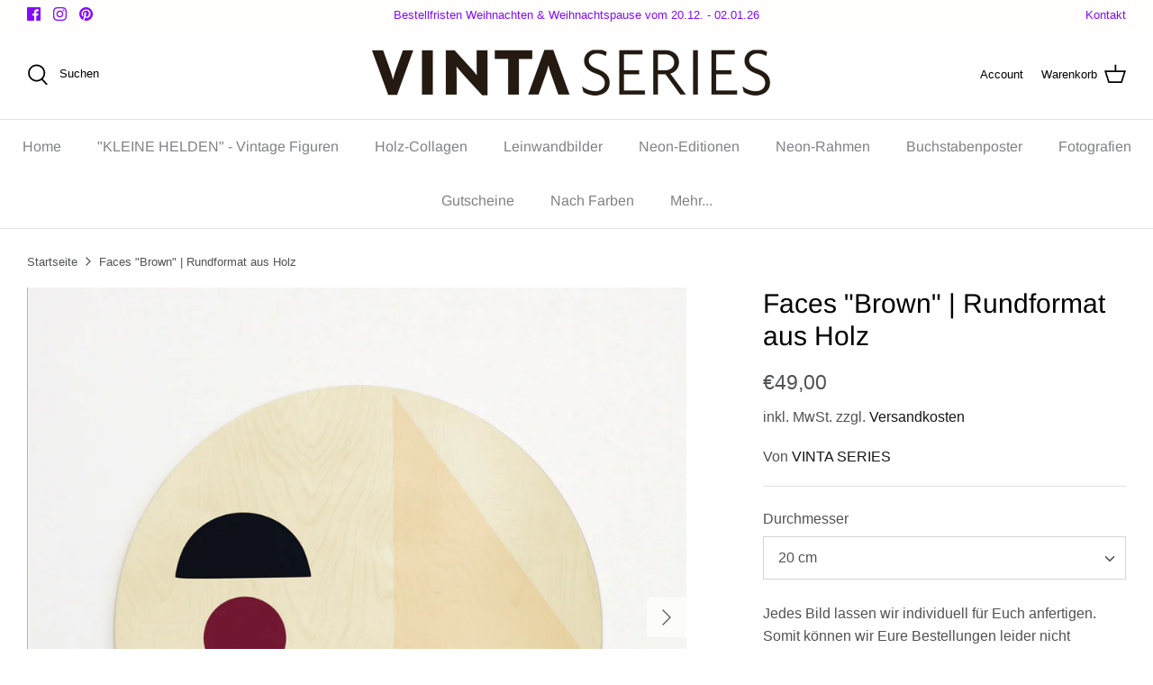

--- FILE ---
content_type: text/html; charset=utf-8
request_url: https://vinta-series.com/products/faces-brown-vinta-series
body_size: 54445
content:
<!DOCTYPE html>
<html lang="de">
<head>


  <!-- Symmetry 5.0.0 -->

  <link rel="preload" href="//vinta-series.com/cdn/shop/t/6/assets/styles.css?v=118379385873359631761764340095" as="style">
  <meta charset="utf-8" />
<meta name="viewport" content="width=device-width,initial-scale=1.0" />
<meta http-equiv="X-UA-Compatible" content="IE=edge">

<link rel="preconnect" href="https://cdn.shopify.com" crossorigin>
<link rel="preconnect" href="https://fonts.shopify.com" crossorigin>
<link rel="preconnect" href="https://monorail-edge.shopifysvc.com"><link rel="preload" as="font" href="//vinta-series.com/cdn/fonts/arimo/arimo_n4.a7efb558ca22d2002248bbe6f302a98edee38e35.woff2" type="font/woff2" crossorigin><link rel="preload" as="font" href="//vinta-series.com/cdn/fonts/arimo/arimo_n4.a7efb558ca22d2002248bbe6f302a98edee38e35.woff2" type="font/woff2" crossorigin><link rel="preload" as="font" href="//vinta-series.com/cdn/fonts/arimo/arimo_n7.1d2d0638e6a1228d86beb0e10006e3280ccb2d04.woff2" type="font/woff2" crossorigin><link rel="preload" href="//vinta-series.com/cdn/shop/t/6/assets/vendor.js?v=93785879233572968171737122688" as="script">
<link rel="preload" href="//vinta-series.com/cdn/shop/t/6/assets/theme.js?v=30552794970972075281737122688" as="script"><link rel="canonical" href="https://vinta-series.com/products/faces-brown-vinta-series" /><link rel="shortcut icon" href="//vinta-series.com/cdn/shop/files/vinta-series_97bf6eb2-b569-481a-8911-61d3049a39ef.png?v=1634745713" type="image/png" /><meta name="description" content="Runder Artprint auf helles Birkenholz von VINTA SERIES. In verschiedenen Größen ✓ Klein- bis Großformate ✓ In weiteren Farben ✓ Hohe Qualität ✓ Jetzt online kaufen bei VINTA SERIES ✓ Weitere Bilder entdecken!">
  <meta name="theme-color" content="#4c4c4b">

  <title>
    Faces &quot;Brown&quot; | Rundes Holzbild | VINTA SERIES
  </title>

  <meta property="og:site_name" content="VINTA SERIES">
<meta property="og:url" content="https://vinta-series.com/products/faces-brown-vinta-series">
<meta property="og:title" content="Faces &quot;Brown&quot; | Rundes Holzbild | VINTA SERIES">
<meta property="og:type" content="product">
<meta property="og:description" content="Runder Artprint auf helles Birkenholz von VINTA SERIES. In verschiedenen Größen ✓ Klein- bis Großformate ✓ In weiteren Farben ✓ Hohe Qualität ✓ Jetzt online kaufen bei VINTA SERIES ✓ Weitere Bilder entdecken!"><meta property="og:image" content="http://vinta-series.com/cdn/shop/products/Vinta-Series-Faces-Produktbild-rundes-Holzbild-brown-N_1200x1200.jpg?v=1579870802">
  <meta property="og:image:secure_url" content="https://vinta-series.com/cdn/shop/products/Vinta-Series-Faces-Produktbild-rundes-Holzbild-brown-N_1200x1200.jpg?v=1579870802">
  <meta property="og:image:width" content="1200">
  <meta property="og:image:height" content="1200"><meta property="og:price:amount" content="49,00">
  <meta property="og:price:currency" content="EUR"><meta name="twitter:card" content="summary_large_image">
<meta name="twitter:title" content="Faces &quot;Brown&quot; | Rundes Holzbild | VINTA SERIES">
<meta name="twitter:description" content="Runder Artprint auf helles Birkenholz von VINTA SERIES. In verschiedenen Größen ✓ Klein- bis Großformate ✓ In weiteren Farben ✓ Hohe Qualität ✓ Jetzt online kaufen bei VINTA SERIES ✓ Weitere Bilder entdecken!">


  <link href="//vinta-series.com/cdn/shop/t/6/assets/styles.css?v=118379385873359631761764340095" rel="stylesheet" type="text/css" media="all" />

  <script>
    window.theme = window.theme || {};
    theme.money_format = "€{{amount_with_comma_separator}}";
    theme.strings = {
      previous: "Bisherige",
      next: "Nächster",
      addressError: "Kann die Adresse nicht finden",
      addressNoResults: "Keine Ergebnisse für diese Adresse",
      addressQueryLimit: "Sie haben die Google- API-Nutzungsgrenze überschritten. Betrachten wir zu einem \u003ca href=\"https:\/\/developers.google.com\/maps\/premium\/usage-limits\"\u003ePremium-Paket\u003c\/a\u003e zu aktualisieren.",
      authError: "Es gab ein Problem bei Google Maps Konto zu authentifizieren.",
      icon_labels_left: "Links",
      icon_labels_right: "Rechts",
      icon_labels_down: "Runter",
      icon_labels_close: "Schließen",
      icon_labels_plus: "Plus",
      cart_terms_confirmation: "Sie müssen den Nutzungsbedingungen zustimmen, bevor Sie fortfahren.",
      products_listing_from: "ab",
      layout_live_search_see_all: "Alles anzeigen",
      products_product_add_to_cart: "In den Warenkorb",
      products_variant_no_stock: "Zurzeit nicht verfügbar",
      products_variant_non_existent: "Zurzeit nicht verfügbar",
      onlyXLeft: "[[ quantity ]] auf Lager",
      products_product_unit_price_separator: " \/ ",
      general_navigation_menu_toggle_aria_label: "Menü umschalten",
      general_accessibility_labels_close: "Schließen",
      products_added_notification_title: "Gerade hinzugefügt",
      products_added_notification_item: "Artikel",
      products_added_notification_unit_price: "Preis",
      products_added_notification_quantity: "Anzahl",
      products_added_notification_total_price: "Gesamt",
      products_added_notification_shipping_note: "exkl. Versandkosten",
      products_added_notification_keep_shopping: "Einkauf fortzusetzen",
      products_added_notification_cart: "Warenkorb",
      products_product_adding_to_cart: "Hinzufügen",
      products_product_added_to_cart: "Zum Warenkorb hinzugefügt",
      products_product_unit_price_separator: " \/ ",
      products_added_notification_subtotal: "Zwischensumme",
      products_labels_sold_out: "Zurzeit nicht verfügbar",
      products_labels_sale: "Aktion",
      products_labels_percent_reduction: "-[[ amount ]]%",
      products_labels_value_reduction_html: "-[[ amount ]]",
      products_product_preorder: "Vorbestellung",
      general_quick_search_pages: "Seiten",
      general_quick_search_no_results: "Leider konnten wir keine Ergebnisse finden",
      collections_general_see_all_subcollections: "Alles sehen..."
    };
    theme.routes = {
      search_url: '/search',
      cart_url: '/cart',
      cart_add_url: '/cart/add',
      cart_change_url: '/cart/change'
    };
    theme.settings = {
      cart_type: "drawer",
      quickbuy_style: "button"
    };
    document.documentElement.classList.add('js');
  </script>

  <script>window.performance && window.performance.mark && window.performance.mark('shopify.content_for_header.start');</script><meta name="google-site-verification" content="GewsEuTvyvAa3qH15VHY5yGuMy7aQAFstdsipEw-Q1c">
<meta id="shopify-digital-wallet" name="shopify-digital-wallet" content="/25475219538/digital_wallets/dialog">
<meta name="shopify-checkout-api-token" content="c4a6cf86e1760bba0628e43f47549c14">
<meta id="in-context-paypal-metadata" data-shop-id="25475219538" data-venmo-supported="false" data-environment="production" data-locale="de_DE" data-paypal-v4="true" data-currency="EUR">
<link rel="alternate" type="application/json+oembed" href="https://vinta-series.com/products/faces-brown-vinta-series.oembed">
<script async="async" src="/checkouts/internal/preloads.js?locale=de-DE"></script>
<script id="apple-pay-shop-capabilities" type="application/json">{"shopId":25475219538,"countryCode":"DE","currencyCode":"EUR","merchantCapabilities":["supports3DS"],"merchantId":"gid:\/\/shopify\/Shop\/25475219538","merchantName":"VINTA SERIES","requiredBillingContactFields":["postalAddress","email","phone"],"requiredShippingContactFields":["postalAddress","email","phone"],"shippingType":"shipping","supportedNetworks":["visa","maestro","masterCard","amex"],"total":{"type":"pending","label":"VINTA SERIES","amount":"1.00"},"shopifyPaymentsEnabled":true,"supportsSubscriptions":true}</script>
<script id="shopify-features" type="application/json">{"accessToken":"c4a6cf86e1760bba0628e43f47549c14","betas":["rich-media-storefront-analytics"],"domain":"vinta-series.com","predictiveSearch":true,"shopId":25475219538,"locale":"de"}</script>
<script>var Shopify = Shopify || {};
Shopify.shop = "vinta-series.myshopify.com";
Shopify.locale = "de";
Shopify.currency = {"active":"EUR","rate":"1.0"};
Shopify.country = "DE";
Shopify.theme = {"name":"Kopie von Symmetry","id":170465394953,"schema_name":"Symmetry","schema_version":"5.0.0","theme_store_id":568,"role":"main"};
Shopify.theme.handle = "null";
Shopify.theme.style = {"id":null,"handle":null};
Shopify.cdnHost = "vinta-series.com/cdn";
Shopify.routes = Shopify.routes || {};
Shopify.routes.root = "/";</script>
<script type="module">!function(o){(o.Shopify=o.Shopify||{}).modules=!0}(window);</script>
<script>!function(o){function n(){var o=[];function n(){o.push(Array.prototype.slice.apply(arguments))}return n.q=o,n}var t=o.Shopify=o.Shopify||{};t.loadFeatures=n(),t.autoloadFeatures=n()}(window);</script>
<script id="shop-js-analytics" type="application/json">{"pageType":"product"}</script>
<script defer="defer" async type="module" src="//vinta-series.com/cdn/shopifycloud/shop-js/modules/v2/client.init-shop-cart-sync_KNlu3ypL.de.esm.js"></script>
<script defer="defer" async type="module" src="//vinta-series.com/cdn/shopifycloud/shop-js/modules/v2/chunk.common_SKKNcA3B.esm.js"></script>
<script type="module">
  await import("//vinta-series.com/cdn/shopifycloud/shop-js/modules/v2/client.init-shop-cart-sync_KNlu3ypL.de.esm.js");
await import("//vinta-series.com/cdn/shopifycloud/shop-js/modules/v2/chunk.common_SKKNcA3B.esm.js");

  window.Shopify.SignInWithShop?.initShopCartSync?.({"fedCMEnabled":true,"windoidEnabled":true});

</script>
<script>(function() {
  var isLoaded = false;
  function asyncLoad() {
    if (isLoaded) return;
    isLoaded = true;
    var urls = ["https:\/\/chimpstatic.com\/mcjs-connected\/js\/users\/53ea7b01e0a3dfc772d04d911\/e2c9f0a42e0c26d98f653a95d.js?shop=vinta-series.myshopify.com"];
    for (var i = 0; i < urls.length; i++) {
      var s = document.createElement('script');
      s.type = 'text/javascript';
      s.async = true;
      s.src = urls[i];
      var x = document.getElementsByTagName('script')[0];
      x.parentNode.insertBefore(s, x);
    }
  };
  if(window.attachEvent) {
    window.attachEvent('onload', asyncLoad);
  } else {
    window.addEventListener('load', asyncLoad, false);
  }
})();</script>
<script id="__st">var __st={"a":25475219538,"offset":3600,"reqid":"3f36af74-c869-442c-9348-3dbf8783c522-1767366699","pageurl":"vinta-series.com\/products\/faces-brown-vinta-series","u":"3749b426aaf8","p":"product","rtyp":"product","rid":4116965883986};</script>
<script>window.ShopifyPaypalV4VisibilityTracking = true;</script>
<script id="captcha-bootstrap">!function(){'use strict';const t='contact',e='account',n='new_comment',o=[[t,t],['blogs',n],['comments',n],[t,'customer']],c=[[e,'customer_login'],[e,'guest_login'],[e,'recover_customer_password'],[e,'create_customer']],r=t=>t.map((([t,e])=>`form[action*='/${t}']:not([data-nocaptcha='true']) input[name='form_type'][value='${e}']`)).join(','),a=t=>()=>t?[...document.querySelectorAll(t)].map((t=>t.form)):[];function s(){const t=[...o],e=r(t);return a(e)}const i='password',u='form_key',d=['recaptcha-v3-token','g-recaptcha-response','h-captcha-response',i],f=()=>{try{return window.sessionStorage}catch{return}},m='__shopify_v',_=t=>t.elements[u];function p(t,e,n=!1){try{const o=window.sessionStorage,c=JSON.parse(o.getItem(e)),{data:r}=function(t){const{data:e,action:n}=t;return t[m]||n?{data:e,action:n}:{data:t,action:n}}(c);for(const[e,n]of Object.entries(r))t.elements[e]&&(t.elements[e].value=n);n&&o.removeItem(e)}catch(o){console.error('form repopulation failed',{error:o})}}const l='form_type',E='cptcha';function T(t){t.dataset[E]=!0}const w=window,h=w.document,L='Shopify',v='ce_forms',y='captcha';let A=!1;((t,e)=>{const n=(g='f06e6c50-85a8-45c8-87d0-21a2b65856fe',I='https://cdn.shopify.com/shopifycloud/storefront-forms-hcaptcha/ce_storefront_forms_captcha_hcaptcha.v1.5.2.iife.js',D={infoText:'Durch hCaptcha geschützt',privacyText:'Datenschutz',termsText:'Allgemeine Geschäftsbedingungen'},(t,e,n)=>{const o=w[L][v],c=o.bindForm;if(c)return c(t,g,e,D).then(n);var r;o.q.push([[t,g,e,D],n]),r=I,A||(h.body.append(Object.assign(h.createElement('script'),{id:'captcha-provider',async:!0,src:r})),A=!0)});var g,I,D;w[L]=w[L]||{},w[L][v]=w[L][v]||{},w[L][v].q=[],w[L][y]=w[L][y]||{},w[L][y].protect=function(t,e){n(t,void 0,e),T(t)},Object.freeze(w[L][y]),function(t,e,n,w,h,L){const[v,y,A,g]=function(t,e,n){const i=e?o:[],u=t?c:[],d=[...i,...u],f=r(d),m=r(i),_=r(d.filter((([t,e])=>n.includes(e))));return[a(f),a(m),a(_),s()]}(w,h,L),I=t=>{const e=t.target;return e instanceof HTMLFormElement?e:e&&e.form},D=t=>v().includes(t);t.addEventListener('submit',(t=>{const e=I(t);if(!e)return;const n=D(e)&&!e.dataset.hcaptchaBound&&!e.dataset.recaptchaBound,o=_(e),c=g().includes(e)&&(!o||!o.value);(n||c)&&t.preventDefault(),c&&!n&&(function(t){try{if(!f())return;!function(t){const e=f();if(!e)return;const n=_(t);if(!n)return;const o=n.value;o&&e.removeItem(o)}(t);const e=Array.from(Array(32),(()=>Math.random().toString(36)[2])).join('');!function(t,e){_(t)||t.append(Object.assign(document.createElement('input'),{type:'hidden',name:u})),t.elements[u].value=e}(t,e),function(t,e){const n=f();if(!n)return;const o=[...t.querySelectorAll(`input[type='${i}']`)].map((({name:t})=>t)),c=[...d,...o],r={};for(const[a,s]of new FormData(t).entries())c.includes(a)||(r[a]=s);n.setItem(e,JSON.stringify({[m]:1,action:t.action,data:r}))}(t,e)}catch(e){console.error('failed to persist form',e)}}(e),e.submit())}));const S=(t,e)=>{t&&!t.dataset[E]&&(n(t,e.some((e=>e===t))),T(t))};for(const o of['focusin','change'])t.addEventListener(o,(t=>{const e=I(t);D(e)&&S(e,y())}));const B=e.get('form_key'),M=e.get(l),P=B&&M;t.addEventListener('DOMContentLoaded',(()=>{const t=y();if(P)for(const e of t)e.elements[l].value===M&&p(e,B);[...new Set([...A(),...v().filter((t=>'true'===t.dataset.shopifyCaptcha))])].forEach((e=>S(e,t)))}))}(h,new URLSearchParams(w.location.search),n,t,e,['guest_login'])})(!0,!0)}();</script>
<script integrity="sha256-4kQ18oKyAcykRKYeNunJcIwy7WH5gtpwJnB7kiuLZ1E=" data-source-attribution="shopify.loadfeatures" defer="defer" src="//vinta-series.com/cdn/shopifycloud/storefront/assets/storefront/load_feature-a0a9edcb.js" crossorigin="anonymous"></script>
<script data-source-attribution="shopify.dynamic_checkout.dynamic.init">var Shopify=Shopify||{};Shopify.PaymentButton=Shopify.PaymentButton||{isStorefrontPortableWallets:!0,init:function(){window.Shopify.PaymentButton.init=function(){};var t=document.createElement("script");t.src="https://vinta-series.com/cdn/shopifycloud/portable-wallets/latest/portable-wallets.de.js",t.type="module",document.head.appendChild(t)}};
</script>
<script data-source-attribution="shopify.dynamic_checkout.buyer_consent">
  function portableWalletsHideBuyerConsent(e){var t=document.getElementById("shopify-buyer-consent"),n=document.getElementById("shopify-subscription-policy-button");t&&n&&(t.classList.add("hidden"),t.setAttribute("aria-hidden","true"),n.removeEventListener("click",e))}function portableWalletsShowBuyerConsent(e){var t=document.getElementById("shopify-buyer-consent"),n=document.getElementById("shopify-subscription-policy-button");t&&n&&(t.classList.remove("hidden"),t.removeAttribute("aria-hidden"),n.addEventListener("click",e))}window.Shopify?.PaymentButton&&(window.Shopify.PaymentButton.hideBuyerConsent=portableWalletsHideBuyerConsent,window.Shopify.PaymentButton.showBuyerConsent=portableWalletsShowBuyerConsent);
</script>
<script data-source-attribution="shopify.dynamic_checkout.cart.bootstrap">document.addEventListener("DOMContentLoaded",(function(){function t(){return document.querySelector("shopify-accelerated-checkout-cart, shopify-accelerated-checkout")}if(t())Shopify.PaymentButton.init();else{new MutationObserver((function(e,n){t()&&(Shopify.PaymentButton.init(),n.disconnect())})).observe(document.body,{childList:!0,subtree:!0})}}));
</script>
<link id="shopify-accelerated-checkout-styles" rel="stylesheet" media="screen" href="https://vinta-series.com/cdn/shopifycloud/portable-wallets/latest/accelerated-checkout-backwards-compat.css" crossorigin="anonymous">
<style id="shopify-accelerated-checkout-cart">
        #shopify-buyer-consent {
  margin-top: 1em;
  display: inline-block;
  width: 100%;
}

#shopify-buyer-consent.hidden {
  display: none;
}

#shopify-subscription-policy-button {
  background: none;
  border: none;
  padding: 0;
  text-decoration: underline;
  font-size: inherit;
  cursor: pointer;
}

#shopify-subscription-policy-button::before {
  box-shadow: none;
}

      </style>
<script id="sections-script" data-sections="product-recommendations" defer="defer" src="//vinta-series.com/cdn/shop/t/6/compiled_assets/scripts.js?3233"></script>
<script>window.performance && window.performance.mark && window.performance.mark('shopify.content_for_header.end');</script>
  <!-- Google tag (gtag.js) -->
<script async src="https://www.googletagmanager.com/gtag/js?id=UA-64674181-1"></script>
<script>
  window.dataLayer = window.dataLayer || [];
  function gtag(){dataLayer.push(arguments);}
  gtag('js', new Date());

  gtag('config', 'UA-64674181-1');
</script>
<!-- BEGIN app block: shopify://apps/complianz-gdpr-cookie-consent/blocks/bc-block/e49729f0-d37d-4e24-ac65-e0e2f472ac27 -->

    
    
    

    
    
        <script>
            var sDomain = location.host;
            (function(){
                window.thirdPartyScriptDefinition = [
                    
                ]
            })();(()=>{
                var sDomain=location.host;
                const __useGoogleConsentMode =false;
                const __whiteListForConsentMode =[];
                const __dataLayerName ='';
                (()=>{var i={z:"thirdPartyScriptDefinition",o:"Shopify",c:"analytics",d:"publish",i:"src",l:"provider",p:"type_0",y:"type_1",f:"type_2",n:"true",a:"length",r:"detail",A:"Proxy",j:"setInterval",F:"clearInterval",g:"find",X:"filter",G:"forEach",H:"splice",Z:"hasOwnProperty",M:"addEventListener",u:"includes",h:"push",_:"cookie",P:"set",O:"get",s:"gtag",D:"ad_storage",I:"ad_user_data",T:"ad_personalization",b:"analytics_storage",x:"functionality_storage",C:"personalization_storage",L:"security_storage",R:"wait_for_update",k:"consent",U:"default",q:"ads_data_redaction",B:"google_consent_mode",J:"dataLayer",e:"granted",t:"denied",Q:"update",V:"GDPR_LC:userConsentSetting",W:1500,m:null},o={[i.D]:i.t,[i.I]:i.t,[i.T]:i.t,[i.b]:i.t,[i.x]:i.t,[i.C]:i.t,[i.L]:i.t,[i.R]:i.W};((a,l,t,f,p=[],c=t.J)=>{let y=function(r,e){return!!r[t.g](n=>!!n&&!!e&&n[t.i]&&e[t.i]&&n[t.i]===e[t.i]&&n[t._]===e[t._])},g=r=>f?!!p[t.g](e=>{if(typeof r[t.i]=="string")return r[t.i][t.u](e);if(typeof r[t.l]=="string")return r[t.l][t.u](e)}):!1,u=function(r){let e=[];for(let s=0;s<r[t.a];s++)r[s]||e[t.h](s);let n=r[t.a]-e[t.a];return e[t.G](s=>r[t.H](s,1)),n},d=[],h={[t.P]:(r,e,n,s)=>{let _=u(r);return e===t.a?r[t.a]=_:n!=null&&(y(r,n)||g(n)||(d[e]=n)),!0},[t.O]:(r,e)=>r[e]};if(a[t.z]=new a[t.A](d,h),f){a[c]=a[c]||[],a[t.s]=function(...n){a[c][t.h](n)},a[t.s](t.k,t.U,{...o}),a[t.s](t.P,t.q,!0);let r=a[t.j](()=>{!!a[t.o]&&!!a[t.o][t.c]&&!!a[t.o][t.c][t.d]&&(a[t.F](r),a[t.o][t.c][t.d](t.B,{...o}))},5),e=n=>{Date.now()-t.m<50||(t.m=Date.now(),o[t.D]=n[t.r][t.f][t.n]?t.e:t.t,o[t.I]=n[t.r][t.f][t.n]?t.e:t.t,o[t.T]=n[t.r][t.f][t.n]?t.e:t.t,o[t.b]=n[t.r][t.y][t.n]?t.e:t.t,o[t.x]=n[t.r][t.p][t.n]?t.e:t.t,o[t.C]=n[t.r][t.y][t.n]?t.e:t.t,o[t.L]=n[t.r][t.p][t.n]?t.e:t.t,a[t.s](t.k,t.Q,{...o}))};l[t.M](t.V,e)}})(window,document,i,__useGoogleConsentMode,__whiteListForConsentMode,__dataLayerName);})();
                const definitions = [];
                definitions.length > 0 && window.thirdPartyScriptDefinition.push(...definitions);
                window.BC_JSON_ObjectBypass={"_ab":{"description":"Used in connection with access to admin.","path":"\/","domain":"","provider":"Shopify","type":"type_0","expires":"86400","recommendation":"0","editable":"false","deletable":"false","set":"0"},"_secure_session_id":{"description":"Used in connection with navigation through a storefront.","path":"\/","domain":"","provider":"Shopify","type":"type_0","expires":"2592000","recommendation":"0","editable":"false","deletable":"false","set":"0"},"__cfduid":{"description":"The _cfduid cookie helps Cloudflare detect malicious visitors to our Customers’ websites and minimizes blocking legitimate users.","path":"\/","domain":"","provider":"Cloudflare","type":"type_0","expires":"2592000","recommendation":"0","editable":"false","deletable":"false","set":"0"},"Cart":{"description":"Used in connection with shopping cart.","path":"\/","domain":"","provider":"Shopify","type":"type_0","expires":"1209600","recommendation":"0","editable":"false","deletable":"false","set":"0"},"cart":{"description":"Used in connection with shopping cart.","path":"\/","domain":"","provider":"Shopify","type":"type_0","expires":"1209600","recommendation":"0","editable":"false","deletable":"false","set":"0"},"cart_sig":{"description":"Used in connection with checkout.","path":"\/","domain":"","provider":"Shopify","type":"type_0","expires":"1209600","recommendation":"0","editable":"false","deletable":"false","set":"0"},"cart_ts":{"description":"Used in connection with checkout.","path":"\/","domain":"","provider":"Shopify","type":"type_0","expires":"1209600","recommendation":"0","editable":"false","deletable":"false","set":"0"},"checkout_token":{"description":"Used in connection with checkout.","path":"\/","domain":"","provider":"Shopify","type":"type_0","expires":"31536000","recommendation":"0","editable":"false","deletable":"false","set":"0"},"Secret":{"description":"Used in connection with checkout.","path":"\/","domain":"","provider":"Shopify","type":"type_0","expires":"31536000","recommendation":"0","editable":"false","deletable":"false","set":"0"},"secure_customer_sig":{"description":"Used in connection with customer login.","path":"\/","domain":"","provider":"Shopify","type":"type_0","expires":"31536000","recommendation":"0","editable":"false","deletable":"false","set":"0"},"storefront_digest":{"description":"Used in connection with customer login.","path":"\/","domain":"","provider":"Shopify","type":"type_0","expires":"31536000","recommendation":"0","editable":"false","deletable":"false","set":"0"},"_shopify_u":{"description":"Used to facilitate updating customer account information.","path":"\/","domain":"","provider":"Shopify","type":"type_0","expires":"31536000","recommendation":"0","editable":"false","deletable":"false","set":"0"},"XSRF-TOKEN":{"description":"Used in connection with GDPR legal Cookie.","path":"\/","domain":"","provider":"GDPR Legal Cookie","type":"type_0","expires":"31536000","recommendation":"0","editable":"false","deletable":"false","set":"0"},"gdpr_legal_cookie_session":{"description":"Used in connection with GDPR legal Cookie.","path":"\/","domain":"","provider":"GDPR Legal Cookie","type":"type_0","expires":"0","recommendation":"0","editable":"false","deletable":"false","set":"0"},"_bc_c_set":{"description":"Used in connection with GDPR legal Cookie.","path":"\/","domain":"","provider":"GDPR Legal Cookie","type":"type_0","expires":"2592000","recommendation":"0","editable":"false","deletable":"false","set":"0","optIn":true,"live":"1"},"_tracking_consent":{"description":"For Shopify User Consent Tracking.","path":"\/","domain":"","provider":"Shopify","type":"type_0","expires":"31536000","recommendation":"0","editable":"false","deletable":"false","set":"0"},"_orig_referrer":{"description":"Used in connection with shopping cart.","path":"\/","domain":"","provider":"Shopify","type":"type_1","expires":"1209600","recommendation":"1","editable":"true","deletable":"false","set":"1"},"_landing_page":{"description":"Track landing pages.","path":"\/","domain":"","provider":"Shopify","type":"type_1","expires":"1209600","recommendation":"1","editable":"true","deletable":"false","set":"1"},"_s":{"description":"Shopify analytics.","path":"\/","domain":"","provider":"Shopify","type":"type_1","expires":"1800","recommendation":"1","editable":"true","deletable":"false","set":"1"},"_shopify_fs":{"description":"Shopify analytics.","path":"\/","domain":"","provider":"Shopify","type":"type_1","expires":"1209600","recommendation":"1","editable":"true","deletable":"false","set":"1"},"_shopify_s":{"description":"Shopify analytics.","path":"\/","domain":"","provider":"Shopify","type":"type_1","expires":"1800","recommendation":"1","editable":"true","deletable":"false","set":"1"},"_shopify_y":{"description":"Shopify analytics.","path":"\/","domain":"","provider":"Shopify","type":"type_1","expires":"31536000","recommendation":"1","editable":"true","deletable":"false","set":"1"},"_y":{"description":"Shopify analytics.","path":"\/","domain":"","provider":"Shopify","type":"type_1","expires":"31536000","recommendation":"1","editable":"true","deletable":"false","set":"1"},"_shopify_sa_p":{"description":"Shopify analytics relating to marketing \u0026 referrals.","path":"\/","domain":"","provider":"Shopify","type":"type_1","expires":"1800","recommendation":"1","editable":"true","deletable":"false","set":"1"},"_shopify_sa_t":{"description":"Shopify analytics relating to marketing \u0026 referrals.","path":"\/","domain":"","provider":"Shopify","type":"type_1","expires":"1800","recommendation":"1","editable":"true","deletable":"false","set":"1"},"_shopify_uniq":{"description":"Shopify analytics.","path":"\/","domain":"","provider":"Shopify","type":"type_1","expires":"1800","recommendation":"1","editable":"true","deletable":"false","set":"1"},"_shopify_visit":{"description":"Shopify analytics.","path":"\/","domain":"","provider":"Shopify","type":"type_1","expires":"1800","recommendation":"1","editable":"true","deletable":"false","set":"1"},"tracked_start_checkout":{"description":"Shopify analytics relating to checkout.","path":"\/","domain":"","provider":"Shopify","type":"type_1","expires":"1800","recommendation":"1","editable":"true","deletable":"false","set":"1"},"ki_r":{"description":"Shopify analytics.","path":"\/","domain":"","provider":"Shopify","type":"type_1","expires":"1800","recommendation":"1","editable":"true","deletable":"false","set":"1"},"ki_t":{"description":"Shopify analytics.","path":"\/","domain":"","provider":"Shopify","type":"type_1","expires":"1800","recommendation":"1","editable":"true","deletable":"false","set":"1"},"ab_test_*":{"description":"Shopify analytics.","path":"\/","domain":"","provider":"Shopify","type":"type_1","expires":"1800","recommendation":"1","editable":"true","deletable":"false","set":"1"}};
                const permanentDomain = 'vinta-series.myshopify.com';
                window.BC_GDPR_2ce3a13160348f524c8cc9={'google':[],'_bc_c_set':'customScript','customScriptsSRC':[]};
                var GDPR_LC_versionNr=202401311200;var GDPR_LC_ZLoad=function(){var defaultDefinition=[
                    // { "src": "facebook", "cookie": "fr", "provider": "facebook.com", "description": "", "expires": 7776000, "domain": "facebook.com", "declaration": 1, "group": "facebook" }, { "src": "facebook", "cookie": "_fbp", "provider": sDomain, "description": "", "expires": 7776000, "domain": sDomain, "declaration": 1, "group": "facebook" }, { "src": "google-analytics.com", "cookie": "_ga", "provider": sDomain, "description": "", "expires": 63072000, "domain": sDomain, "declaration": 1, "group": "google" }, { "src": "googletagmanager.com", "cookie": "_ga", "provider": sDomain, "description": "", "expires": 63072000, "domain": sDomain, "declaration": 1, "group": "google" }, { "src": "googletagmanager.com", "cookie": "_gid", "provider": sDomain, "description": "", "expires": 86400, "domain": sDomain, "declaration": 1, "group": "google" }, { "src": "googletagmanager.com", "cookie": "_gat", "provider": sDomain, "description": "", "expires": 86400, "domain": sDomain, "declaration": 1, "group": "google" }, { "src": "googleadservices.com", "cookie": "IDE", "provider": sDomain, "description": "", "expires": 63072000, "domain": sDomain, "declaration": 2, "group": "google Ads" }
                ]; if (window.thirdPartyScriptDefinition ===undefined) { window.thirdPartyScriptDefinition=[]; defaultDefinition.forEach(function (value) { window.thirdPartyScriptDefinition.push(value) }) } else { var exist=false; defaultDefinition.forEach(function (script) { window.thirdPartyScriptDefinition.forEach(function (value) { if (value.src ===script.src && value.cookie ===script.cookie) { exist=true } }); if (!exist) { window.thirdPartyScriptDefinition.push(script) } }) } (function polyfill(){if (!Array.from) { Array.from=(function(){var toStr=Object.prototype.toString; var isCallable=function (fn) { return typeof fn ==='function' || toStr.call(fn) ==='[object Function]' }; var toInteger=function (value) { var number=Number(value); if (isNaN(number)) { return 0 } if (number ===0 || !isFinite(number)) { return number } return (number > 0 ? 1 : -1) * Math.floor(Math.abs(number)) }; var maxSafeInteger=Math.pow(2, 53) - 1; var toLength=function (value) { var len=toInteger(value); return Math.min(Math.max(len, 0), maxSafeInteger) }; return function from(arrayLike) { var C=this; var items=Object(arrayLike); if (arrayLike ==null) { throw new TypeError('Array.from requires an array-like object - not null or undefined') } var mapFn=arguments.length > 1 ? arguments[1] : void undefined; var T; if (typeof mapFn !=='undefined') { if (!isCallable(mapFn)) { throw new TypeError('Array.from: when provided, the second argument must be a function') } if (arguments.length > 2) { T=arguments[2] } } var len=toLength(items.length); var A=isCallable(C) ? Object(new C(len)) : new Array(len); var k=0; var kValue; while (k < len) { kValue=items[k]; if (mapFn) { A[k]=typeof T ==='undefined' ? mapFn(kValue, k) : mapFn.call(T, kValue, k) } else { A[k]=kValue } k +=1 } A.length=len; return A } }()) } })(); var shopifyCookies={ '_s': !1, '_shopify_fs': !1, '_shopify_s': !1, '_shopify_y': !1, '_y': !1, '_shopify_sa_p': !1, '_shopify_sa_t': !1, '_shopify_uniq': !1, '_shopify_visit': !1, 'tracked_start_checkout': !1, 'bc_trekkie_fbp_custom': !1 }; function GDPR_LC_Token(){var getToken={ "tokenLength": 8, "ranToken": '', "randomize": function(){return Math.random().toString(32).substr(2) }, "generate": function(){while (this.ranToken.length <=this.tokenLength) { this.ranToken +=this.randomize() } this.ranToken=permanentDomain + Date.now() + this.ranToken; return btoa(this.ranToken) }, "get": function(){return this.generate() } }; return getToken.get() }; function getCookieValue(a) { var b=document.cookie.match('(^|;)\\s*' + a + '\\s*=\\s*([^;]+)'); return b ? b.pop() : false }; function loadCookieSettings(sessID) { return; var script=document.createElement('script'); script.src='https://cookieapp-staging.beeclever.app/get-cookie-setting?shopify_domain=permanentDomain&token=' + sessID; script.async=false; document.head.appendChild(script); script.addEventListener('load', function(){console.log('UserData loaded') }) };(function setUserCookieData(){window.GDPR_LC_Sess_ID_Name="GDPR_LC_SESS_ID"; window.GDPR_LC_Sess_ID=getCookieValue(window.GDPR_LC_Sess_ID_Name); if (window.GDPR_LC_Sess_ID) { loadCookieSettings(window.GDPR_LC_Sess_ID) } else { window.GDPR_LC_Sess_ID=GDPR_LC_Token() } })(); function setBC_GDPR_LEGAL_custom_cookies(){window['BC_GDPR_LEGAL_custom_cookies']=window['BC_GDPR_LEGAL_custom_cookies'] || {}; window['BC_GDPR_LEGAL_custom_cookies']['list']=window['BC_GDPR_LEGAL_custom_cookies']['list'] || {}; if ('GDPR_legal_cookie' in localStorage) { window['BC_GDPR_LEGAL_custom_cookies']['list']=JSON.parse(window.localStorage.getItem('GDPR_legal_cookie')) } };setBC_GDPR_LEGAL_custom_cookies(); (function(){var hasConsent=!1; Array.from(Object.keys(window['BC_GDPR_LEGAL_custom_cookies']['list'])).forEach(function (c) { if (shopifyCookies.hasOwnProperty(c) && window['BC_GDPR_LEGAL_custom_cookies']['list'][c].userSetting) { hasConsent=!0 } }); var wt=window.trekkie, ws=window.ShopifyAnalytics; if (!hasConsent && wt !==undefined) { wt=[], wt.integrations=wt.integrations || !0, ws=ws.lib=ws.meta=ws.meta.page={}, ws.lib.track=function(){} } })(); window.bc_tagManagerTasks={ "bc_tgm_aw": "google", "bc_tgm_gtm": "google", "bc_tgm_ua": "google", "bc_tgm_fbp": "facebook", "any": "any", "_bc_c_set": "customScript" }; var wl=whiteList=["recaptcha", "notifications.google"]; var GDPR_LC_scriptPath='gdpr-legal-cookie.beeclever.app'; if (window.GDPR_LC_Beta_activate !==undefined && window.GDPR_LC_Beta_activate) { GDPR_LC_scriptPath='cookieapp-staging.beeclever.app' } wl.push(GDPR_LC_scriptPath); var checkIsBlackListed=function (src) { setBC_GDPR_LEGAL_custom_cookies(); if (src ===null) { return null } if (!!window.TrustedScriptURL && src instanceof TrustedScriptURL) { src=src.toString() } var r=!1; for (var x=thirdPartyScriptDefinition.length - 1; x >=0; x--) { var bSrc=thirdPartyScriptDefinition[x]['src']; if (src.indexOf(bSrc) !==-1 && src.toLowerCase().indexOf('jquery') ===-1) { r=x } } wl.forEach(function (wSrc) { if (src.indexOf(wSrc) !==-1) { r=false } }); if (r !==false) { function getTCookieName(name, index) { var tCookieObject=thirdPartyScriptDefinition[index]; if (tCookieObject !==undefined) { var cookies=[]; thirdPartyScriptDefinition.forEach(function (cookie) { if (cookie['src'] ===tCookieObject['src']) { cookies.push(cookie) } }); var tCookieName=tCookieObject['cookie']; if (tCookieObject['domain'] !==document.location.host) { tCookieName=tCookieObject['cookie'] + '$%bc%$' + tCookieObject['domain'] } if (tCookieName ===name && tCookieObject['domain'] ===window['BC_GDPR_LEGAL_custom_cookies']['list'][name]['domain']) { if (window['BC_GDPR_LEGAL_custom_cookies']['list'][name]['userSetting']) { index=!1 } } cookies.forEach(function (cookie) { if (window['BC_GDPR_LEGAL_custom_cookies']['list'][cookie['cookie']] !==undefined && window['BC_GDPR_LEGAL_custom_cookies']['list'][cookie['cookie']]['userSetting']) { index=!1 } }); return index } return !1 };var cookieListKeys=Array.from(Object.keys(window['BC_GDPR_LEGAL_custom_cookies']['list'])); if (cookieListKeys.length > 0) { Array.from(Object.keys(window['BC_GDPR_LEGAL_custom_cookies']['list'])).forEach(function (cookieName) { r=getTCookieName(cookieName.toString(), r) }) } else { for (var x=thirdPartyScriptDefinition.length - 1; x >=0; x--) { var tCookie=thirdPartyScriptDefinition[x]; if (src.indexOf(tCookie['src']) !==-1) { r=tCookie['cookie'] + '$%bc%$' + tCookie['domain'] } } return r } } return r }; window.scriptElementsHidden=window.scriptElementsHidden || []; window.callbackFunc=function (elem, args) { for (var x=0; x < elem.length; x++) { if (elem[x] ===null || elem[x] ===undefined || elem[x]['nodeName'] ===undefined) { return } if (elem[x]['nodeName'].toLowerCase() =='script') { if (elem[x].hasAttribute('src')) { if (document.querySelector('[src="https://cookieapp-staging.beeclever.app/js/get-script.php"]') !==null) { elem[x]=document.createElement('script'); elem[x].setAttribute('bc_empty_script_tag', '') } var blackListed=checkIsBlackListed(elem[x].getAttribute('src')); var fName=!1; try { new Error() } catch (e) { var caller=e.stack.split('\n'); var x=0; for (; x < caller.length; x++) { caller[x]=caller[x].trim(); caller[x]=caller[x].replace('at ', ''); caller[x]=caller[x].substr(0, caller[x].indexOf(' ')); caller[x]=caller[x].replace('Array.', '') } for (; x >=0; x--) { if (caller[x] ==='ICS' && x > 0) { if (caller[x - 1] in window['BC_GDPR_LEGAL_custom_cookies']['list']) { fName=caller[x - 1] } } } } if (fName ===!1 && blackListed !==!1) { elem[x].setAttribute('type', 'javascript/blocked'); elem[x].setAttribute('cookie', blackListed) } else if (blackListed !==!0 && elem[x].getAttribute('type') ==='javascript/blocked') { elem[x].setAttribute('type', 'javascript') } if (fName) { elem[x].setAttribute("data-callerName", fName) } elem[x].setAttribute('src', elem[x].getAttribute('src')) } if (elem[x]['type'] =='javascript/blocked') { window.scriptElementsHidden.push(elem[x]); elem[x]=document.createElement('script'); elem[x].setAttribute('bc_empty_script_tag', '') } } } }; const appendChild=Element.prototype.appendChild, append=Element.prototype.append, replaceWith=Element.prototype.replaceWith, insertNode=Element.prototype.insertNode, insertBefore=Element.prototype.insertBefore; Element.prototype.appendChild=function(){const ctx=this; window.callbackFunc.call(ctx, arguments); return appendChild.apply(ctx, arguments) }; Element.prototype.append=function(){const ctx=this; window.callbackFunc.call(ctx, arguments); return append.apply(ctx, arguments) }; Element.prototype.replaceWith=function(){const ctx=this; window.callbackFunc.call(ctx, arguments); return replaceWith.apply(ctx, arguments) }; Element.prototype.insertNode=function(){const ctx=this; window.callbackFunc.call(ctx, arguments); return insertNode.apply(ctx, arguments) }; Element.prototype.insertBefore=function(){const ctx=this; window.callbackFunc.call(ctx, arguments); try { return insertBefore.apply(ctx, arguments) } catch (e) { arguments[1]=document.scripts[0]; return insertBefore.apply(ctx, arguments) } };};if (!window.msCrypto) { Array.from(document.head.querySelectorAll('[bc_empty_script_tag=""]')).forEach(function (script) { script.remove() })};if (window.GDPR_LC_ZLoad_loaded ===undefined) { GDPR_LC_ZLoad(); window.GDPR_LC_ZLoad_loaded=true}
            })();

            // window.thirdPartyScriptDefinition.push(
            //     { "src" : "analytics.js", "cookie" : "_shopify_fs", "provider" : "shopify.com", "description" : "", "expires" : 0, "domain" : sDomain, "declaration" : 1, "group" : "shopify" },
            //     { "src" : "doubleclick.net","cookie" : "_shopify_fs","provider" : "shopify.com","description" : "","expires" : 0,"domain" : sDomain,"declaration" : 1,"group" : "shopify" },
            //     { "src" : "trekkie", "cookie" : "_shopify_fs", "provider" : "shopify.com", "description" : "", "expires" : 0, "domain" : sDomain, "declaration" : 1, "group" : "shopify" },
            //     { "src" : "luckyorange", "cookie" : "_shopify_fs", "provider" : "shopify.com", "description" : "", "expires" : 0, "domain" : sDomain, "declaration" : 1, "group" : "shopify" },
            //     { "src" : "googletagmanager", "cookie" : "_gat", "provider" : "googletagmanager.com", "description" : "", "expires" : 0, "domain" : sDomain, "declaration" : 1, "group" : "googletagmanager" }
            // );

            var customCookies = {};
            function BC_GDPR_CustomScriptForShop () {
                return [
                    function testCookie () {
                        // your additional script
                    }
                    
                ];
            }

            // PRIOR BLOCKING FEATURE
            window.bc_settings_prior_blocking_enabled = false;

            /**
             * Initializes and injects CSS styles into the document to support iframe blocking.
             * Specifically, it adds styles to create a skeleton loader and to hide iframes that should be blocked.
             * The styles are added only if they haven't been added already.
             */
            function initializeStylesOfIframeBlocking() {
                // Dynamically add CSS styles
                if (!document.getElementById('bc-iframe-styles')) {
                    const style = document.createElement('style');
                    style.id = 'bc-iframe-styles';
                    style.innerHTML = `
                        .bc-iframe-skeleton {
                            position: absolute;
                            top: 0;
                            left: 0;
                            width: 100%;
                            height: 100%;
                            background: #f0f0f0;
                            display: flex;
                            align-items: center;
                            justify-content: center;

                        }

                        .bc-iframe-wrapper {
                            float: none;
                            clear: both;
                            width: 100%;
                            position: relative;
                            padding-bottom: 56.25%;
                            padding-top: 25px;
                            height: 0;
                        }

                        /* Ensure the iframe fills the container */
                        .bc-iframe-wrapper iframe {
                            position: absolute;
                            top: 0;
                            left: 0;
                            width: 100%;
                            height: 100%;
                            border: none;
                        }
                        iframe.bc-blocked {
                            display: none;
                        }
                        .bc-button {
                            background: linear-gradient(145deg, #000000, #1a1a1a);
                            color: white;
                            padding: 8px 10px;
                            border: none;
                            border-radius: 5px;
                            cursor: pointer;
                            font-size: 12px;
                            font-weight: bold;
                            box-shadow: 0 4px 6px rgba(0, 0, 0, 0.3),
                                        0 8px 10px rgba(0, 0, 0, 0.2),
                                        0 12px 20px rgba(0, 0, 0, 0.1);
                            text-shadow: 0 1px 3px rgba(0, 0, 0, 0.5);
                        }

                        .bc-button:hover {
                            background: linear-gradient(145deg, #1a1a1a, #000000);
                            box-shadow: 0 6px 8px rgba(0, 0, 0, 0.4),
                                        0 12px 14px rgba(0, 0, 0, 0.3),
                                        0 16px 24px rgba(0, 0, 0, 0.2);
                        }
                        .bc-svg {
                            width:50%;
                            height:50%;
                        }

                        @media (max-width: 767px) {
                            .bc-button  {
                                font-size: 1rem;
                            }

                            .bc-iframe-wrapper {
                                font-size: 1rem;
                            }
                            .bc-svg {
                                width:25%;
                                height:25%;
                            }
                            .bc-iframe-skeleton-text p {
                                font-size:1rem
                            }
                        }
                    `;
                    document.head.appendChild(style);
                }
            }

            /**
             * Initializes the blockable iframes and patterns used to identify them.
             * Sets up the blockable iframe categories and corresponding URL patterns that can be blocked.
             * Also converts wildcard patterns to regular expressions for matching.
             */
            const initializeBlockableIframes = () => {
                window._bc_blockable_iframes = new Map();
                window._bc_blockable_iframe_patterns = [];
                window._bc_blockable_iframes.set("preferences", [
                    {url: "google.com/recaptcha", serviceName: "Google Recaptcha"},
                    {url: "grecaptcha", serviceName: "Google Recaptcha"},
                    {url: "recaptcha.js", serviceName: "Google Recaptcha"},
                    {url: "recaptcha/api", serviceName: "Google Recaptcha"},
                    {url: "apis.google.com/js/platform.js", serviceName: "Google Recaptcha"},
                    {url: "cdn.livechatinc.com/tracking.js", serviceName: "Livechat"},
                ]);
                window._bc_blockable_iframes.set('analytics', [
                    {url: "vimeo.com", serviceName: "Vimeo"},
                    {url: "i.vimeocdn.com", serviceName: "Vimeo"},
                    {url: "google-analytics.com/ga.js", serviceName: "Google Analytics"},
                    {url: "www.google-analytics.com/analytics.js", serviceName: "Google Analytics"},
                    {url: "www.googletagmanager.com/gtag/js", serviceName: "Google Analytics"},
                    {url: "_getTracker", serviceName: "Google Analytics"},
                    {url: "apis.google.com/js/platform.js", serviceName: "Google Analytics"},
                    {url: "apis.google.com", serviceName: "Google Map"},
                    {url: "maps.google.it", serviceName: "Google Map"},
                    {url: "maps.google.de", serviceName: "Google Map"},
                    {url: "maps.google.com", serviceName: "Google Map"},
                    {url: "www.google.com/maps/embed", serviceName: "Google Map"},
                    {url: "google.com", serviceName: "Google Map"},
                    {url: "google.maps.", serviceName: "Google Maps"},
                    {url: "google.com/maps", serviceName: "Google Maps"},
                    {url: "apis.google.com", serviceName: "Google Maps"},
                    {url: "maps.google.de", serviceName: "Google Maps"},
                    {url: "fonts.googleapis.com", serviceName: "Google Fonts"},
                    {url: "ajax.googleapis.com/ajax/libs/webfont", serviceName: "Google Fonts"},
                    {url: "fonts.gstatic.com", serviceName: "Google Fonts"},
                    {url: "www.youtube.com", serviceName: "Youtube"},
                    {url: "www.youtube.com/iframe_api", serviceName: "Youtube"},
                    {url: "youtube.com", serviceName: "Youtube"},
                    {url: "youtube-nocookie.com", serviceName: "Youtube"},
                    {url: "youtu.be", serviceName: "Youtube"},
                    {url: "matomo.js", serviceName: "matomo"},
                    {url: "piwik.js", serviceName: "matomo"},
                    {url: "soundcloud.com/player", serviceName: "Sound Cloud"},
                    {url: "openstreetmap.org", serviceName: "Open Street Maps"},
                    {url: "videopress.com/videopress-iframe", serviceName: "VideoPress"},
                    {url: "videopress.com/embed", serviceName: "VideoPress"},
                    {url: "static.hotjar.com", serviceName: "Hotjar"},
                    {url: "open.spotify.com/embed", serviceName: "Spotify"},
                    {url: "js.hs-analytics.net", serviceName: "Hubspot"},
                    {url: "track.hubspot.com", serviceName: "Hubspot"},
                    {url: "assets.calendly.com", serviceName: "Calendly"},
                    {url: "calendly.com", serviceName: "Calendly"},
                    {url: "player.twitch.tv", serviceName: "Twitch"},
                    {url: "twitch.tv", serviceName: "Twitch"},
                    {url: "twitch.embed", serviceName: "Twitch"},
                    {url: "platform.linkedin.com/in.js", serviceName: "Linkedin"},
                    {url: "linkedin.com/embed/feed/update", serviceName: "Linkedin"},
                    {url: "instawidget.net/js/instawidget.js", serviceName: "instagram"},
                    {url: "instagram.com", serviceName: "instagram"},
                ]);
                window._bc_blockable_iframes.set("marketing", [
                    {url: "window.adsbygoogle", serviceName: "Google Ads"},
                    {url: "4wnet.com", serviceName: "4wnet"},
                    {url: "platform.twitter.com", serviceName: "Twitter"},
                    {url: "player.vimeo.com", serviceName: "Vimeo"},
                    {url: "www.facebook.com/plugins/like.php", serviceName: "Facebook"},
                    {url: "www.facebook.com/*/plugins/like.php", serviceName: "Facebook"},
                    {url: "www.facebook.com/plugins/likebox.php", serviceName: "Facebook"},
                    {url: "www.facebook.com/*/plugins/likebox.php", serviceName: "Facebook"},
                    {url: "connect.facebook.net", serviceName: "Facebook"},
                    {url: "facebook.com/plugins", serviceName: "Facebook"},
                    {url: "dailymotion.com/embed/video/", serviceName: "Dailymotion"},
                    {url: "geo.dailymotion.com", serviceName: "Dailymotion"},
                    {url: "disqus.com", serviceName: "Disqus"},
                    {url: "addthis.com", serviceName: "AddThis"},
                    {url: "sharethis.com", serviceName: "ShareThis"},
                    {url: "bat.bing.com", serviceName: "Microsoft Ads"},
                    {url: "bing.com", serviceName: "Microsoft Bing"},
                    {url: "window.uetq", serviceName: "Microsoft Advertising Universal Event Tracking"},
                    {url: "platform.twitter.com", serviceName: "Twitter"},
                    {url: "twitter-widgets.js", serviceName: "Twitter"},
                    {url: "assets.pinterest.com", serviceName: "Pinterest"},
                    {url: "pinmarklet.js", serviceName: "Pinterest"},
                    {url: "tiktok.com", serviceName: "tiktok"},
                ]);

                for (let [key, valueArray] of window._bc_blockable_iframes) {
                    for (let entry of valueArray) {
                        if (entry.url.includes('*')) {
                            const regexPattern = entry.url.replace(/[.*+?^${}()|[\]\\]/g, '\\$&').replace('\\*', '.*');
                            const regex = new RegExp(`^${regexPattern}$`);
                            window._bc_blockable_iframe_patterns.push({ pattern: regex, type: key, serviceName: entry.serviceName});
                        } else {
                            window._bc_blockable_iframe_patterns.push({ pattern: entry.url, type: key, serviceName: entry.serviceName });
                        }
                    }
                }
            };

            /**
             * Creates a skeleton function map for special Service like Youtube
             * that we can generate the placeholder with thumbnails. and in case
             * it can not generate the special placeholder it should return createIframePlaceholder
             * as fallback. this way we can in the future add other special placeholders for
             * other services
             *
             * @returns {HTMLElement} The skeleton loader element.
             */
            const specialPlaceHoldersFunctions = new Map([
                ['Youtube', function(serviceName, category, iframeSrc) {
                    const regex = /(?:https?:\/\/)?(?:www\.)?(?:youtube\.com\/embed\/|youtube\.com\/watch\?v=|youtu\.be\/|youtube-nocookie\.com\/embed\/)([a-zA-Z0-9_-]{11})/;
                    const match = iframeSrc.match(regex);
                    const videoID = match ? match[1] : null;
                    if(!videoID){
                        return createIframePlaceholder(serviceName, category);
                    }

                    return createIframePlaceholder(serviceName, category, `https://img.youtube.com/vi/${videoID}/maxresdefault.jpg`);
                }],
                ['Dailymotion', function(serviceName, category, iframeSrc) {
                    const patterns = [
                        /dailymotion\.com\/embed\/video\/([a-zA-Z0-9]+)/, // Direct video embed
                        /dailymotion\.com\/embed\/playlist\/([a-zA-Z0-9]+)/, // Playlist embed
                        /dailymotion\.com\/embed\/channel\/([a-zA-Z0-9]+)/, // Channel embed
                        /dailymotion\.com\/embed\/live\/([a-zA-Z0-9]+)/, // Live embed
                        /geo\.dailymotion\.com\/player\.html\?video=([a-zA-Z0-9]+)/, // Geo-specific player embed
                        /dailymotion\.com\/player\.html\?video=([a-zA-Z0-9]+)/ // Player embed (geo or regular)
                    ];
                    let videoID;

                    for (let pattern of patterns) {
                        const match = iframeSrc.match(pattern);
                        if (match && match[1]) {
                            videoID = match[1];
                            break;
                        }
                    }

                    if(!videoID){
                        return createIframePlaceholder(serviceName, category);
                    }

                    return createIframePlaceholder(serviceName, category, `https://www.dailymotion.com/thumbnail/video/${videoID}`);
                }],
                ['Vimeo', function(serviceName, category, iframeSrc) {
                    const patterns = [
                        /vimeo\.com\/(\d+)/, // Standard Vimeo URL
                        /player\.vimeo\.com\/video\/(\d+)/, // Embedded Vimeo video

                        /vimeo\.com\/(\d+)/, // Standard Vimeo URL
                        /player\.vimeo\.com\/video\/(\d+)/, // Embedded Vimeo video with or without query parameters
                        /i\.vimeocdn\.com\/video\/(\d+)_/ // CDN/thumbnail URL
                    ];

                    let videoID;

                    for (let pattern of patterns) {
                        const match = iframeSrc.match(pattern);
                        if (match && match[1]) {
                            videoID = match[1];
                            console.log('video Id',videoID)
                            break;
                        }
                    }

                    if(!videoID){
                        return createIframePlaceholder(serviceName, category);
                    }

                    return createIframePlaceholder(serviceName, category, `https://vumbnail.com/${videoID}.jpg`);
                }]
            ]);

            /**
             * Creates a placeholder for an iframe that prompts users to accept cookies for a specific category.
             *
             * @param {string} serviceName - The name of the service related to the iframe.
             * @param {string} category - The cookie category that needs to be accepted to unblock the iframe.
             * @param {string} [imgSrc=''] - The optional image source URL. If provided, the image will be used as a background. Otherwise, an SVG graphic is used.
             *
             * @returns {HTMLDivElement} A div element containing the iframe placeholder with a prompt to accept cookies.
             */
            function createIframePlaceholder(serviceName, category, imgSrc = '') {
                // Determine the content and styles based on whether an image source is provided
                let backgroundContent = '';
                let outerWrapperStyle = '';
                let innerContainerStyle = '';

                if (imgSrc) {
                    backgroundContent = `<img src='${imgSrc}' style="position: absolute; top: 0; left: 0; width: 100%; height: 100%; object-fit: cover;">`;
                    outerWrapperStyle = `position: relative; width: 100%; height: 100%; overflow: hidden;`
                    innerContainerStyle = `position: absolute; top: 50%; left: 50%; transform: translate(-50%, -50%); text-align: center; width: 100%;height: 100%; color: #000000; background: rgba(255, 255, 255, 0.8); padding: 5%;`
                } else {
                    backgroundContent = `<svg class='bc-svg' viewBox="0 0 560 315" xmlns="http://www.w3.org/2000/svg" style="background-color: #f0f0f0;">
                        <defs>
                            <linearGradient id="shackleGradient" x1="0%" y1="0%" x2="100%" y2="100%">
                                <stop offset="0%" style="stop-color:#d0d0d0;stop-opacity:1" />
                                <stop offset="100%" style="stop-color:#a0a0a0;stop-opacity:1" />
                            </linearGradient>
                            <linearGradient id="bodyGradient" x1="0%" y1="0%" x2="100%" y2="100%">
                                <stop offset="0%" style="stop-color:#e0e0e0;stop-opacity:1" />
                                <stop offset="100%" style="stop-color:#c0c0c0;stop-opacity:1" />
                            </linearGradient>
                            <filter id="shadow" x="-50%" y="-50%" width="200%" height="200%">
                                <feGaussianBlur in="SourceAlpha" stdDeviation="3"/>
                                <feOffset dx="2" dy="2" result="offsetblur"/>
                                <feMerge>
                                    <feMergeNode/>
                                    <feMergeNode in="SourceGraphic"/>
                                </feMerge>
                            </filter>
                        </defs>
                        <rect width="50%" height="50%" fill="#f0f0f0"/>
                        <g transform="translate(250, 90) scale(0.8)" filter="url(#shadow)">
                            <!-- Lock Shackle -->
                            <path d="M50 20 C35 20 25 30 25 45 L25 60 L75 60 L75 45 C75 30 65 20 50 20 Z" fill="url(#shackleGradient)" stroke="#707070" stroke-width="2"/>
                            <!-- Lock Body -->
                            <rect x="20" y="60" width="60" height="70" fill="url(#bodyGradient)" stroke="#707070" stroke-width="2" rx="10" ry="10"/>
                            <!-- Lock Body Highlight -->
                            <rect x="25" y="65" width="50" height="60" fill="none" stroke="#ffffff" stroke-width="2" rx="8" ry="8"/>
                            <!-- Keyhole -->
                            <circle cx="50" cy="100" r="8" fill="#707070"/>
                            <rect x="48" y="105" width="4" height="15" fill="#707070"/>
                            <!-- Keyhole Details -->
                            <circle cx="50" cy="108" r="2" fill="#505050"/>
                        </g>
                    </svg>`
                    outerWrapperStyle = `align-items: center; display: flex; flex-direction: column; height:100%; justify-content: center; width:100%;`
                    innerContainerStyle = `text-align: center; height:50%;  font-size: 16px; color: #707070; padding-inline: 5%;`
                }

                const placeholder = `
                    <div style="${outerWrapperStyle}">
                        ${backgroundContent}
                        <div style="${innerContainerStyle}" class='bc-iframe-skeleton-text'>
                            <p>This iframe is for ${serviceName}. If you want to unblock it, you can allow cookies in the ${category} category by clicking this button.</p>
                            <button class='bc-button bc-thumbnails-button' onclick="handleCategoryConsent('${category}')">Accept ${category} cookies</button>
                        </div>
                    </div>
                `;

                const skeleton = document.createElement('div');
                skeleton.className = 'bc-iframe-skeleton';
                skeleton.innerHTML = placeholder;

                return skeleton;
            }

            /**
             * Checks if a given URL matches any of the blocked iframe patterns.
             *
             * @param {string} url - The URL of the iframe to check.
             * @returns {Object} An object containing the blocking status and the category of the blocked iframe.
             *                   Returns {status: true, category: 'category-name'} if the URL is blocked, otherwise {status: false}.
             */
            function containsBlockedIframe(url) {
                for (let entry of window._bc_blockable_iframe_patterns) {
                    if (entry.pattern instanceof RegExp) {
                        if (entry.pattern.test(url)) {
                            return {
                                status: true,
                                category: entry.type,
                                serviceName: entry.serviceName
                            };
                        }
                    } else if(url.includes(entry.pattern)){
                        return {
                            status: true,
                            category: entry.type,
                            serviceName: entry.serviceName
                        };
                    }
                }

                return false;
            }

            /**
             * Handles the blocking of iframes based on their `src` URL and user consent settings.
             *
             * The function checks whether an iframe should be blocked by examining its `src` URL.
             * If blocking is required, the iframe is wrapped in a container, a skeleton loader is added
             * as a placeholder, and the iframe's `src` is set to `about:blank` to prevent it from loading.
             * The original `src` and the blocking category are stored as data attributes on the iframe.
             *
             * @param {HTMLElement} iframe - The iframe element to be blocked.
             *
             * @returns {void} This function does not return any value.
             */
            function handleIframeBlocking(iframe) {
                const { status, category, serviceName } = containsBlockedIframe(iframe.src);

                if('about:blank' === iframe.src ) return;

                if (window.Shopify && window.Shopify.trackingConsent && undefined !== window.Shopify.trackingConsent.currentVisitorConsent()[category]
                    && 'yes' === window.Shopify.trackingConsent.currentVisitorConsent()[category]
                ) return;

                if (!status) return;

                const wrapper = document.createElement('div');

                wrapper.className = 'bc-iframe-wrapper';

                if("Dailymotion" ===serviceName){
                    wrapper.style='position:relative;padding-bottom:56.25%;height:0;overflow:hidden;'
                }
                iframe.parentNode.insertBefore(wrapper, iframe);
                wrapper.appendChild(iframe);

                // Determine which skeleton to use
                const skeleton = specialPlaceHoldersFunctions.has(serviceName)
                    ? specialPlaceHoldersFunctions.get(serviceName)(serviceName, category, iframe.src)
                    : createIframePlaceholder(serviceName, category);
                wrapper.appendChild(skeleton);

                iframe.setAttribute('bc-original-src', iframe.src);
                iframe.setAttribute('bc-iframe-category', category);
                iframe.src = "about:blank";
                iframe.classList.add('bc-blocked');
            }

            /**
             * A callback to check document.readyState and when it is 'loading' start observer
             * to check every mutation to find iframes before parsing to body of page
             *
             * @return {void}
             */
            function handleReadyStateChange() {
                // Define the bcObsever callback function
                const bcObserverCallback = (mutationsList) => {
                    for (const mutation of mutationsList) {
                        if (mutation.type !== 'childList') continue;

                        for (const node of mutation.addedNodes) {
                            if (node.tagName === 'IFRAME') {
                                // Intercept the Iframes creations and change the src or them to prevent
                                // loading of them before dom loads
                                handleIframeBlocking(node)
                            }
                        }
                    }
                };

                if ('loading' === document.readyState) {
                    // The document is still loading
                    // Create and register an observer or perform actions here
                    const bcObsever = new MutationObserver(bcObserverCallback);
                    bcObsever.observe(document, {childList: true, subtree: true});
                } else if ('complete' === document.readyState) {
                    // clean up:
                    // after page load completed we dont need this observer anymore
                    // disconnect observer after laod completed to avoid slowing down the page
                    bcObsever.disconnect()
                }
            }

            /**
             * this part is responsible for blocking the iframes injected to dom by any Javascipt
             * code after the dom loads, to achieve this goal we will intercept iframe creation by
             * overwriting the createElement if the Element Type is iframe
             *
             */
            if (true === window.bc_settings_prior_blocking_enabled) {
                const originalCreateElement = document.createElement.bind(document);
                document.createElement = function (tagName, options) {
                    const element = originalCreateElement(tagName, options);

                    if (tagName.toLowerCase() === 'iframe') {
                        try {
                            const observer = new MutationObserver((mutations) => {
                                mutations.forEach((mutation) => {
                                    if (mutation.attributeName === 'src') {
                                        handleIframeBlocking(element);
                                        observer.disconnect(); // Stop observing after handling
                                    }
                                });
                            });
                            observer.observe(element, {attributes: true});
                        } catch (error) {
                            console.error("Error during iframe blocking or setting up MutationObserver for iframe:", error);
                        }
                    }

                    return element;
                };

                initializeStylesOfIframeBlocking();
                initializeBlockableIframes();
                handleReadyStateChange();
            }
        </script>
    

    
    
    
    
    
    
    
    
    
    
    
        <script>
            if (typeof BC_JSON_ObjectBypass === "undefined"){
                var BC_JSON_ObjectBypass = {"_ab":{"description":"Used in connection with access to admin.","path":"\/","domain":"","provider":"Shopify","type":"type_0","expires":"86400","recommendation":"0","editable":"false","deletable":"false","set":"0"},"_secure_session_id":{"description":"Used in connection with navigation through a storefront.","path":"\/","domain":"","provider":"Shopify","type":"type_0","expires":"2592000","recommendation":"0","editable":"false","deletable":"false","set":"0"},"__cfduid":{"description":"The _cfduid cookie helps Cloudflare detect malicious visitors to our Customers’ websites and minimizes blocking legitimate users.","path":"\/","domain":"","provider":"Cloudflare","type":"type_0","expires":"2592000","recommendation":"0","editable":"false","deletable":"false","set":"0"},"Cart":{"description":"Used in connection with shopping cart.","path":"\/","domain":"","provider":"Shopify","type":"type_0","expires":"1209600","recommendation":"0","editable":"false","deletable":"false","set":"0"},"cart":{"description":"Used in connection with shopping cart.","path":"\/","domain":"","provider":"Shopify","type":"type_0","expires":"1209600","recommendation":"0","editable":"false","deletable":"false","set":"0"},"cart_sig":{"description":"Used in connection with checkout.","path":"\/","domain":"","provider":"Shopify","type":"type_0","expires":"1209600","recommendation":"0","editable":"false","deletable":"false","set":"0"},"cart_ts":{"description":"Used in connection with checkout.","path":"\/","domain":"","provider":"Shopify","type":"type_0","expires":"1209600","recommendation":"0","editable":"false","deletable":"false","set":"0"},"checkout_token":{"description":"Used in connection with checkout.","path":"\/","domain":"","provider":"Shopify","type":"type_0","expires":"31536000","recommendation":"0","editable":"false","deletable":"false","set":"0"},"Secret":{"description":"Used in connection with checkout.","path":"\/","domain":"","provider":"Shopify","type":"type_0","expires":"31536000","recommendation":"0","editable":"false","deletable":"false","set":"0"},"secure_customer_sig":{"description":"Used in connection with customer login.","path":"\/","domain":"","provider":"Shopify","type":"type_0","expires":"31536000","recommendation":"0","editable":"false","deletable":"false","set":"0"},"storefront_digest":{"description":"Used in connection with customer login.","path":"\/","domain":"","provider":"Shopify","type":"type_0","expires":"31536000","recommendation":"0","editable":"false","deletable":"false","set":"0"},"_shopify_u":{"description":"Used to facilitate updating customer account information.","path":"\/","domain":"","provider":"Shopify","type":"type_0","expires":"31536000","recommendation":"0","editable":"false","deletable":"false","set":"0"},"XSRF-TOKEN":{"description":"Used in connection with GDPR legal Cookie.","path":"\/","domain":"","provider":"GDPR Legal Cookie","type":"type_0","expires":"31536000","recommendation":"0","editable":"false","deletable":"false","set":"0"},"gdpr_legal_cookie_session":{"description":"Used in connection with GDPR legal Cookie.","path":"\/","domain":"","provider":"GDPR Legal Cookie","type":"type_0","expires":"0","recommendation":"0","editable":"false","deletable":"false","set":"0"},"_bc_c_set":{"description":"Used in connection with GDPR legal Cookie.","path":"\/","domain":"","provider":"GDPR Legal Cookie","type":"type_0","expires":"2592000","recommendation":"0","editable":"false","deletable":"false","set":"0","optIn":true,"live":"1"},"_tracking_consent":{"description":"For Shopify User Consent Tracking.","path":"\/","domain":"","provider":"Shopify","type":"type_0","expires":"31536000","recommendation":"0","editable":"false","deletable":"false","set":"0"},"_orig_referrer":{"description":"Used in connection with shopping cart.","path":"\/","domain":"","provider":"Shopify","type":"type_1","expires":"1209600","recommendation":"1","editable":"true","deletable":"false","set":"1"},"_landing_page":{"description":"Track landing pages.","path":"\/","domain":"","provider":"Shopify","type":"type_1","expires":"1209600","recommendation":"1","editable":"true","deletable":"false","set":"1"},"_s":{"description":"Shopify analytics.","path":"\/","domain":"","provider":"Shopify","type":"type_1","expires":"1800","recommendation":"1","editable":"true","deletable":"false","set":"1"},"_shopify_fs":{"description":"Shopify analytics.","path":"\/","domain":"","provider":"Shopify","type":"type_1","expires":"1209600","recommendation":"1","editable":"true","deletable":"false","set":"1"},"_shopify_s":{"description":"Shopify analytics.","path":"\/","domain":"","provider":"Shopify","type":"type_1","expires":"1800","recommendation":"1","editable":"true","deletable":"false","set":"1"},"_shopify_y":{"description":"Shopify analytics.","path":"\/","domain":"","provider":"Shopify","type":"type_1","expires":"31536000","recommendation":"1","editable":"true","deletable":"false","set":"1"},"_y":{"description":"Shopify analytics.","path":"\/","domain":"","provider":"Shopify","type":"type_1","expires":"31536000","recommendation":"1","editable":"true","deletable":"false","set":"1"},"_shopify_sa_p":{"description":"Shopify analytics relating to marketing \u0026 referrals.","path":"\/","domain":"","provider":"Shopify","type":"type_1","expires":"1800","recommendation":"1","editable":"true","deletable":"false","set":"1"},"_shopify_sa_t":{"description":"Shopify analytics relating to marketing \u0026 referrals.","path":"\/","domain":"","provider":"Shopify","type":"type_1","expires":"1800","recommendation":"1","editable":"true","deletable":"false","set":"1"},"_shopify_uniq":{"description":"Shopify analytics.","path":"\/","domain":"","provider":"Shopify","type":"type_1","expires":"1800","recommendation":"1","editable":"true","deletable":"false","set":"1"},"_shopify_visit":{"description":"Shopify analytics.","path":"\/","domain":"","provider":"Shopify","type":"type_1","expires":"1800","recommendation":"1","editable":"true","deletable":"false","set":"1"},"tracked_start_checkout":{"description":"Shopify analytics relating to checkout.","path":"\/","domain":"","provider":"Shopify","type":"type_1","expires":"1800","recommendation":"1","editable":"true","deletable":"false","set":"1"},"ki_r":{"description":"Shopify analytics.","path":"\/","domain":"","provider":"Shopify","type":"type_1","expires":"1800","recommendation":"1","editable":"true","deletable":"false","set":"1"},"ki_t":{"description":"Shopify analytics.","path":"\/","domain":"","provider":"Shopify","type":"type_1","expires":"1800","recommendation":"1","editable":"true","deletable":"false","set":"1"},"ab_test_*":{"description":"Shopify analytics.","path":"\/","domain":"","provider":"Shopify","type":"type_1","expires":"1800","recommendation":"1","editable":"true","deletable":"false","set":"1"}};
            }
        </script>
        <script>
            const data_gdpr_legal_banner_content = {"primary":"Wir verwenden Cookies. Viele sind notwendig, um die Website und ihre Funktionen zu betreiben, andere sind für statistische oder Marketingzwecke. Mit der Entscheidung \"Nur essentielle Cookies akzeptieren\" werden wir Deine Privatsphäre respektieren und keine Cookies setzen, die nicht für den Betrieb der Seite notwendig sind.\u003cbr \/\u003e\n\u003cbr \/\u003e\nDu kannst diese Einstellungen jederzeit über den Link \"Cookie-Einstellungen\" am Ende jeder Seite anpassen.","essential":"Essenzielle Cookies ermöglichen grundlegende Funktionen und sind für die einwandfreie Funktion der Website erforderlich.","statistic":"Statistik-Cookies helfen Webseiten-Besitzern zu verstehen, wie Besucher mit Webseiten interagieren, indem Informationen anonym gesammelt und gemeldet werden.","marketing":"Marketing-Cookies werden von Drittanbietern oder Publishern verwendet, um personalisierte Werbung anzuzeigen. Sie tun dies, indem sie Besucher über Websites hinweg verfolgen.","details":"Informationen anzeigen","essential_button":"Essenzielle","marketing_button":"Statistik \u0026 Marketing","buttons":{"accept":"Alle akzeptieren","how_many_are_accepted":"von","accept_single":"Akzeptieren","save":"Nur Essentielle Cookies akzeptieren","edit":"Individuelle Cookie Einstellungen","save_close":"Speichern \u0026 schließen"},"tabs":{"name":"Name","provider":"Inhaber","description":"Beschreibung","duration":"Laufzeit"},"cookieType":{"type_0":"Essentiell","type_1":"Statistik","type_2":"Marketing"},"flag":{"text":"Cookies"}};
        </script>
        


        <div id="banner-wrapper" hidden="hidden" style="opacity: 0; display: none; visibility: hidden; top: 0px; left: 0px;">
            <style>#banner-wrapper {
width: 100%;
height: 100%;
position: fixed;
z-index: 10000000000000000000000000000000;
top: 0;
}

#banner-wrapper div.overlay,
#banner-wrapper div.overlay_bc_banner {
width: 100vw;
height: 100vh;
position: relative;
display: flex;
padding: 0px;
background-color: #00000054;
overflow: scroll;
top: 0;
pointer-events: inherit;
justify-content: inherit;
}

#banner-wrapper div.banner-body {

position: absolute;
margin-right: auto;
margin-left: 50%;
margin-top: 0;
margin-bottom: auto;
top: 50%;
color: #171616;
height: auto;
max-height: 90vh;
width: 50%;
max-width: 720px;
background-color: #bebbbb;
border-radius: 4px;
transform: translate(-50%, -50%);
box-shadow: #666 0px 0px 10px;
overflow: auto;
z-index: 100000000000000000000000000000000;

}

#banner-wrapper div.banner-body p {
color: #171616;
}

#banner-wrapper div.banner-body__content {

}

#banner-wrapper div.banner-body__content .banner-main_header {
padding: 12px 12px;
}

#banner-wrapper div.banner-body__content .banner-main_buttons {
padding: 12px 12px;
display: flex;
flex-wrap: wrap;
}
#banner-wrapper div.banner-main {
font-size: undefined;
}

#banner-wrapper div.banner-main_header.list-type{
flex-direction: row;
display: flex;
}
#banner-wrapper div.banner-main_header.list-type p{
margin: 5px auto;
}

#banner-wrapper div.banner-main_header.list-type p::before {
content: "";
width: 8px;
height: 8px;
margin: 1px 5px;
border-radius:50%;
background: #ffffff;
display:inline-block;
}

#banner-wrapper div.banner-main_buttons p {
cursor: pointer;
flex-basis: 100%;
text-align: center;
padding: 6px;
margin: 5px 50px;
flex-grow: 1;
text-align: center;
border-radius: 4px;
background-color: #9e9a9a;
}

#banner-wrapper div.banner-main_buttons p a {
color: #171616;
}
#banner-wrapper div.banner-main_buttons p span {
color: #171616;
}

#banner-wrapper div.banner-main_buttons p:nth-child(3) {
flex-basis: 100%;
background-color: unset;
opacity: 0.7;
}

#banner-wrapper div.banner-main_buttons p:first-child {
background-color: #ffffff;
}

#banner-wrapper div.banner-main_buttons p:first-child a {
color: #171616;
}

#banner-wrapper div.banner-main_buttons p:first-child span {
color: #171616;
}

#banner-wrapper div.banner-header {
padding: 12px 12px;
width: auto;
height: unset;
min-height: 50px;
background-color: #bebbbb;
display: flex;
flex-direction: row;
border-radius: 4px 4px  0 0;
}

#banner-wrapper div.banner-header__title {
text-align: right;
color: #171616;
font-size: 28px;
width: 100%;
}

#banner-wrapper div.banner-header__title h2 {
color: #171616;
font-size: 28px;
font-weight: unset;
letter-spacing: 0em;
margin-block-start: unset;
margin-block-end: unset;
}

#banner-wrapper div.banner-logo {
width: 300px;
height: auto;
}
#banner-wrapper div.banner-logo img{
width: 300px;
height: auto;
}

#banner-wrapper .banner-body__content .tabs{
width: 100%;
max-height: 90vh;
flex-direction: column;
display: none;
overflow: scroll;
}

#banner-wrapper div.banner-footer {
margin-top: 12px;
bottom: 0;
font-size: 13px;
color: #ddd;
background-color: #bebbbb;

border-radius: 0 0 4px 4px;
height: 25px;
width: 100%;
display: flex;
}

#banner-wrapper div.banner-footer a {
flex-grow: 1;
text-align: center;
color: #ddd;
}
#banner-wrapper div.banner-footer a:nth-child(2){
border-left: solid 0.5px #ddd;
border-right: solid 0.5px #ddd;
}

#banner-wrapper div.banner-footer a:hover {
color: #ddd;
}
#banner-wrapper .cookie_tab__wrapper.marketing.display div.toggle {
padding: unset;
}
#banner-wrapper .toggle label {
position: relative;
display: inline-block;
width: 10em;
height: 1em;
transform: translateY(-200%);
}
#banner-wrapper .toggle input {
display: none;
}
#banner-wrapper .toggle .slider {
position: absolute;
cursor: pointer;
top: 1.5em;
left: 2em;
width: 4em;
height: 2.2em;
background-color: #bfbfbf;
transition: all 0.3s ease-in-out;
border-radius: 1em;
display: block;
}
#banner-wrapper .toggle .slider:before {
/* verschiebbarer Button */

position: absolute;
content: "";
height: 1.6em;
width: 1.6em;
left: 0.2em;
bottom: 0.3em;
background-color: white;
border-radius: 50%;
transition: all .3s ease-in-out;
}

#banner-wrapper .toggle input:checked + .slider {
background-color: #5a9900;
/* green */
}

#banner-wrapper .toggle input:focus + .slider {
background-color: pink;
box-shadow: 0 0 1px #5a9900;
}

#banner-wrapper .toggle input:checked + .slider:before {
-webkit-transform: translateX(1.9em);
/* Android 4 */

-ms-transform: translateX(1.9em);
/* IE9 */

transform: translateX(1.9em);
}

#banner-wrapper .cookie_table, .cookie_tab__wrapper {
width: 100%;
}
#banner-wrapper .cookie_tab__wrapper_header{
background-color: #f5f5f5;
padding: 20px;
font-size: 0.9em;
}
#banner-wrapper .cookie_tab__wrapper_header p{
padding-bottom: 6px;
}
#banner-wrapper .cookie_tab__wrapper div{
margin-bottom: 12px;

}
#banner-wrapper .cookie_tab__wrapper.essential.display, .cookie_tab__wrapper.marketing.display {
display: block;
}
#banner-wrapper .cookie_tab__wrapper  table tbody th {
width: 120px;
}
#banner-wrapper .cookie_tab__wrapper table {
width: 100%;
}
#banner-wrapper .cookie_tab__wrapper table tbody {
font-size: 0.8em;
}
#banner-wrapper .cookie_tab__wrapper.marketing.display div, .cookie_tab__wrapper.essential.display div {
background-color: #fff;
padding: 12px;
}@media only screen and (max-width: 750px){
div.overlay,
             div.overlay_bc_banner {
padding: unset;
overflow: scroll;
}


#banner-wrapper div.banner-body {
margin-right: calc((100% - 90%) / 2);
margin-left: calc((100% - 90%) / 2);
margin-top: 25px;
top: 25px;
width: 90%;
min-width: 90%;
transform: unset;
}

#banner-wrapper div.banner-body__content {


}

#banner-wrapper div.banner-header {

padding: 12px 12px;
width: auto;
height: 60px;
}

#banner-wrapper div.banner-header__title {
text-align: center;
font-size: 24px;
}

#banner-wrapper div.banner-header__title h2 {
font-size: 24px;
}

#banner-wrapper div.banner-logo {
width: 150px;
height: auto;
}

#banner-wrapper .banner-body__content .tabs{
}

#banner-wrapper div.banner-footer {
font-size: 14px;
}

}</style>
            <div class="overlay_bc_banner">
                <div class="banner-body">
                    <div class="banner-body__content">
                        <div class="banner-header">
                            <div class="banner-logo">
                                
                                    <img class="logo" loading="lazy" width="100" height="32"
                                         src="[data-uri]"
                                         alt="my logo title">
                                
                            </div>
                            <div class="banner-header__title">
                                <p>Cookies</p>
                            </div>
                        </div>
                        <div class="banner-main">
                            <div class="banner-main_header">
                                <p>Wir verwenden Cookies. Viele sind notwendig, um die Website und ihre Funktionen zu betreiben, andere sind für statistische oder Marketingzwecke. Mit der Entscheidung "Nur essentielle Cookies akzeptieren" werden wir Deine Privatsphäre respektieren und keine Cookies setzen, die nicht für den Betrieb der Seite notwendig sind.<br />
<br />
Du kannst diese Einstellungen jederzeit über den Link "Cookie-Einstellungen" am Ende jeder Seite anpassen.</p>
                                <p></p>
                            </div>
                            <div class="banner-main_header list-type">
                                <p>Essenzielle</p>
                                <p>Statistik & Marketing</p>
                            </div>
                            <div class="banner-main_buttons">
                                <p id="all_accept" class="btn-accept">
                                    <span class="btn-btn btn-btn-accept-all cursor" data-cookie-accept-all="">Alle akzeptieren</span>
                                </p>
                                <p id="essential_accept" class="btn-accept">
                                    <span class="btn-btn btn-btn-save cursor" data-cookie-save="">Nur Essentielle Cookies akzeptieren</span>
                                </p>
                                <p class="btn-manage cursor">Individuelle Cookie Einstellungen</p>
                                <p class="btn-accept btn-manage__save cursor" hidden>Speichern & schließen</p>
                            </div>
                        </div>
                        <div class="tabs" hidden="hidden">
                            <div class="cookie_tab__wrapper_header">
                                <p id="countEssentials">
                                    <strong>Essenzielle</strong>
                                    <strong class="counter"></strong>
                                </p>
                                <p>Essenzielle Cookies ermöglichen grundlegende Funktionen und sind für die einwandfreie Funktion der Website erforderlich.</p>
                                <details>
                                    <summary id="summary_essential" style="cursor: pointer;">Informationen anzeigen</summary>
                                    <div class="cookie_tab__wrapper essential display"></div>
                                </details>
                            </div>
                            <div class="cookie_tab__wrapper_header">
                                <p id="countMarketing">
                                    <strong>Statistik & Marketing</strong>
                                    <strong class="counter"></strong>
                                </p>
                                <p>Marketing-Cookies werden von Drittanbietern oder Publishern verwendet, um personalisierte Werbung anzuzeigen. Sie tun dies, indem sie Besucher über Websites hinweg verfolgen.</p>
                                <div class="toggle">
                                    <label for="input_all_cookies">
                                        <input name="all_cookies" id="input_all_cookies" type="checkbox"><span class="slider"></span>
                                    </label>
                                </div>
                                <p style="height: 1.2em;"></p>
                                <details>
                                    <summary id="summary_marketing" style="cursor: pointer;">Informationen anzeigen</summary>
                                    <div class="cookie_tab__wrapper marketing display"></div>
                                </details>
                            </div>
                        </div>
                        <div style="text-align: center; font-size: 0.7em; color: #7d7d7d;" id="bc_web_link">
                            <a href="https://gdpr-legal-cookie.myshopify.com/" rel="nofollow" style="color: #7d7d7d;">beeclever GDPR legal Cookie</a>
                        </div>
                        <div class="banner-footer">
                            
                                <a href="https://vinta-series.com/policies/privacy-policy">Datenschutzhinweis</a>
                            
                            
                                <a href="https://vinta-series.com/pages/kontakt">Kontakt</a>
                            
                            
                                <a href="https://vinta-series.com/policies/legal-notice">Impressum</a>
                            
                        </div>
                    </div>
                </div>
            </div>
        </div>
    
    
        <script src=https://cdn.shopify.com/extensions/019a2fb2-ee57-75e6-ac86-acfd14822c1d/gdpr-legal-cookie-74/assets/bc-script.js async></script>
    



<!-- END app block --><script src="https://cdn.shopify.com/extensions/019ab370-3427-7dfe-9e9e-e24647f8564c/cartbite-75/assets/cartbite-embed.js" type="text/javascript" defer="defer"></script>
<link href="https://monorail-edge.shopifysvc.com" rel="dns-prefetch">
<script>(function(){if ("sendBeacon" in navigator && "performance" in window) {try {var session_token_from_headers = performance.getEntriesByType('navigation')[0].serverTiming.find(x => x.name == '_s').description;} catch {var session_token_from_headers = undefined;}var session_cookie_matches = document.cookie.match(/_shopify_s=([^;]*)/);var session_token_from_cookie = session_cookie_matches && session_cookie_matches.length === 2 ? session_cookie_matches[1] : "";var session_token = session_token_from_headers || session_token_from_cookie || "";function handle_abandonment_event(e) {var entries = performance.getEntries().filter(function(entry) {return /monorail-edge.shopifysvc.com/.test(entry.name);});if (!window.abandonment_tracked && entries.length === 0) {window.abandonment_tracked = true;var currentMs = Date.now();var navigation_start = performance.timing.navigationStart;var payload = {shop_id: 25475219538,url: window.location.href,navigation_start,duration: currentMs - navigation_start,session_token,page_type: "product"};window.navigator.sendBeacon("https://monorail-edge.shopifysvc.com/v1/produce", JSON.stringify({schema_id: "online_store_buyer_site_abandonment/1.1",payload: payload,metadata: {event_created_at_ms: currentMs,event_sent_at_ms: currentMs}}));}}window.addEventListener('pagehide', handle_abandonment_event);}}());</script>
<script id="web-pixels-manager-setup">(function e(e,d,r,n,o){if(void 0===o&&(o={}),!Boolean(null===(a=null===(i=window.Shopify)||void 0===i?void 0:i.analytics)||void 0===a?void 0:a.replayQueue)){var i,a;window.Shopify=window.Shopify||{};var t=window.Shopify;t.analytics=t.analytics||{};var s=t.analytics;s.replayQueue=[],s.publish=function(e,d,r){return s.replayQueue.push([e,d,r]),!0};try{self.performance.mark("wpm:start")}catch(e){}var l=function(){var e={modern:/Edge?\/(1{2}[4-9]|1[2-9]\d|[2-9]\d{2}|\d{4,})\.\d+(\.\d+|)|Firefox\/(1{2}[4-9]|1[2-9]\d|[2-9]\d{2}|\d{4,})\.\d+(\.\d+|)|Chrom(ium|e)\/(9{2}|\d{3,})\.\d+(\.\d+|)|(Maci|X1{2}).+ Version\/(15\.\d+|(1[6-9]|[2-9]\d|\d{3,})\.\d+)([,.]\d+|)( \(\w+\)|)( Mobile\/\w+|) Safari\/|Chrome.+OPR\/(9{2}|\d{3,})\.\d+\.\d+|(CPU[ +]OS|iPhone[ +]OS|CPU[ +]iPhone|CPU IPhone OS|CPU iPad OS)[ +]+(15[._]\d+|(1[6-9]|[2-9]\d|\d{3,})[._]\d+)([._]\d+|)|Android:?[ /-](13[3-9]|1[4-9]\d|[2-9]\d{2}|\d{4,})(\.\d+|)(\.\d+|)|Android.+Firefox\/(13[5-9]|1[4-9]\d|[2-9]\d{2}|\d{4,})\.\d+(\.\d+|)|Android.+Chrom(ium|e)\/(13[3-9]|1[4-9]\d|[2-9]\d{2}|\d{4,})\.\d+(\.\d+|)|SamsungBrowser\/([2-9]\d|\d{3,})\.\d+/,legacy:/Edge?\/(1[6-9]|[2-9]\d|\d{3,})\.\d+(\.\d+|)|Firefox\/(5[4-9]|[6-9]\d|\d{3,})\.\d+(\.\d+|)|Chrom(ium|e)\/(5[1-9]|[6-9]\d|\d{3,})\.\d+(\.\d+|)([\d.]+$|.*Safari\/(?![\d.]+ Edge\/[\d.]+$))|(Maci|X1{2}).+ Version\/(10\.\d+|(1[1-9]|[2-9]\d|\d{3,})\.\d+)([,.]\d+|)( \(\w+\)|)( Mobile\/\w+|) Safari\/|Chrome.+OPR\/(3[89]|[4-9]\d|\d{3,})\.\d+\.\d+|(CPU[ +]OS|iPhone[ +]OS|CPU[ +]iPhone|CPU IPhone OS|CPU iPad OS)[ +]+(10[._]\d+|(1[1-9]|[2-9]\d|\d{3,})[._]\d+)([._]\d+|)|Android:?[ /-](13[3-9]|1[4-9]\d|[2-9]\d{2}|\d{4,})(\.\d+|)(\.\d+|)|Mobile Safari.+OPR\/([89]\d|\d{3,})\.\d+\.\d+|Android.+Firefox\/(13[5-9]|1[4-9]\d|[2-9]\d{2}|\d{4,})\.\d+(\.\d+|)|Android.+Chrom(ium|e)\/(13[3-9]|1[4-9]\d|[2-9]\d{2}|\d{4,})\.\d+(\.\d+|)|Android.+(UC? ?Browser|UCWEB|U3)[ /]?(15\.([5-9]|\d{2,})|(1[6-9]|[2-9]\d|\d{3,})\.\d+)\.\d+|SamsungBrowser\/(5\.\d+|([6-9]|\d{2,})\.\d+)|Android.+MQ{2}Browser\/(14(\.(9|\d{2,})|)|(1[5-9]|[2-9]\d|\d{3,})(\.\d+|))(\.\d+|)|K[Aa][Ii]OS\/(3\.\d+|([4-9]|\d{2,})\.\d+)(\.\d+|)/},d=e.modern,r=e.legacy,n=navigator.userAgent;return n.match(d)?"modern":n.match(r)?"legacy":"unknown"}(),u="modern"===l?"modern":"legacy",c=(null!=n?n:{modern:"",legacy:""})[u],f=function(e){return[e.baseUrl,"/wpm","/b",e.hashVersion,"modern"===e.buildTarget?"m":"l",".js"].join("")}({baseUrl:d,hashVersion:r,buildTarget:u}),m=function(e){var d=e.version,r=e.bundleTarget,n=e.surface,o=e.pageUrl,i=e.monorailEndpoint;return{emit:function(e){var a=e.status,t=e.errorMsg,s=(new Date).getTime(),l=JSON.stringify({metadata:{event_sent_at_ms:s},events:[{schema_id:"web_pixels_manager_load/3.1",payload:{version:d,bundle_target:r,page_url:o,status:a,surface:n,error_msg:t},metadata:{event_created_at_ms:s}}]});if(!i)return console&&console.warn&&console.warn("[Web Pixels Manager] No Monorail endpoint provided, skipping logging."),!1;try{return self.navigator.sendBeacon.bind(self.navigator)(i,l)}catch(e){}var u=new XMLHttpRequest;try{return u.open("POST",i,!0),u.setRequestHeader("Content-Type","text/plain"),u.send(l),!0}catch(e){return console&&console.warn&&console.warn("[Web Pixels Manager] Got an unhandled error while logging to Monorail."),!1}}}}({version:r,bundleTarget:l,surface:e.surface,pageUrl:self.location.href,monorailEndpoint:e.monorailEndpoint});try{o.browserTarget=l,function(e){var d=e.src,r=e.async,n=void 0===r||r,o=e.onload,i=e.onerror,a=e.sri,t=e.scriptDataAttributes,s=void 0===t?{}:t,l=document.createElement("script"),u=document.querySelector("head"),c=document.querySelector("body");if(l.async=n,l.src=d,a&&(l.integrity=a,l.crossOrigin="anonymous"),s)for(var f in s)if(Object.prototype.hasOwnProperty.call(s,f))try{l.dataset[f]=s[f]}catch(e){}if(o&&l.addEventListener("load",o),i&&l.addEventListener("error",i),u)u.appendChild(l);else{if(!c)throw new Error("Did not find a head or body element to append the script");c.appendChild(l)}}({src:f,async:!0,onload:function(){if(!function(){var e,d;return Boolean(null===(d=null===(e=window.Shopify)||void 0===e?void 0:e.analytics)||void 0===d?void 0:d.initialized)}()){var d=window.webPixelsManager.init(e)||void 0;if(d){var r=window.Shopify.analytics;r.replayQueue.forEach((function(e){var r=e[0],n=e[1],o=e[2];d.publishCustomEvent(r,n,o)})),r.replayQueue=[],r.publish=d.publishCustomEvent,r.visitor=d.visitor,r.initialized=!0}}},onerror:function(){return m.emit({status:"failed",errorMsg:"".concat(f," has failed to load")})},sri:function(e){var d=/^sha384-[A-Za-z0-9+/=]+$/;return"string"==typeof e&&d.test(e)}(c)?c:"",scriptDataAttributes:o}),m.emit({status:"loading"})}catch(e){m.emit({status:"failed",errorMsg:(null==e?void 0:e.message)||"Unknown error"})}}})({shopId: 25475219538,storefrontBaseUrl: "https://vinta-series.com",extensionsBaseUrl: "https://extensions.shopifycdn.com/cdn/shopifycloud/web-pixels-manager",monorailEndpoint: "https://monorail-edge.shopifysvc.com/unstable/produce_batch",surface: "storefront-renderer",enabledBetaFlags: ["2dca8a86","a0d5f9d2"],webPixelsConfigList: [{"id":"2949054729","configuration":"{\"accountID\":\"25475219538\"}","eventPayloadVersion":"v1","runtimeContext":"STRICT","scriptVersion":"3c72ff377e9d92ad2f15992c3c493e7f","type":"APP","apiClientId":5263155,"privacyPurposes":[],"dataSharingAdjustments":{"protectedCustomerApprovalScopes":["read_customer_address","read_customer_email","read_customer_name","read_customer_personal_data","read_customer_phone"]}},{"id":"949584137","configuration":"{\"config\":\"{\\\"pixel_id\\\":\\\"G-8R1VNS2BVX\\\",\\\"google_tag_ids\\\":[\\\"G-8R1VNS2BVX\\\",\\\"AW-10800321023\\\",\\\"GT-TWMCJV7\\\"],\\\"target_country\\\":\\\"DE\\\",\\\"gtag_events\\\":[{\\\"type\\\":\\\"begin_checkout\\\",\\\"action_label\\\":[\\\"G-8R1VNS2BVX\\\",\\\"AW-10800321023\\\/uvenCMuZrIADEP-j_50o\\\"]},{\\\"type\\\":\\\"search\\\",\\\"action_label\\\":[\\\"G-8R1VNS2BVX\\\",\\\"AW-10800321023\\\/X8KNCM6ZrIADEP-j_50o\\\"]},{\\\"type\\\":\\\"view_item\\\",\\\"action_label\\\":[\\\"G-8R1VNS2BVX\\\",\\\"AW-10800321023\\\/N4_CCMWZrIADEP-j_50o\\\",\\\"MC-XRB8FD9JC2\\\"]},{\\\"type\\\":\\\"purchase\\\",\\\"action_label\\\":[\\\"G-8R1VNS2BVX\\\",\\\"AW-10800321023\\\/jFvpCMKZrIADEP-j_50o\\\",\\\"MC-XRB8FD9JC2\\\"]},{\\\"type\\\":\\\"page_view\\\",\\\"action_label\\\":[\\\"G-8R1VNS2BVX\\\",\\\"AW-10800321023\\\/Yml1CL-ZrIADEP-j_50o\\\",\\\"MC-XRB8FD9JC2\\\"]},{\\\"type\\\":\\\"add_payment_info\\\",\\\"action_label\\\":[\\\"G-8R1VNS2BVX\\\",\\\"AW-10800321023\\\/AP5qCNGZrIADEP-j_50o\\\"]},{\\\"type\\\":\\\"add_to_cart\\\",\\\"action_label\\\":[\\\"G-8R1VNS2BVX\\\",\\\"AW-10800321023\\\/7nrMCMiZrIADEP-j_50o\\\"]}],\\\"enable_monitoring_mode\\\":false}\"}","eventPayloadVersion":"v1","runtimeContext":"OPEN","scriptVersion":"b2a88bafab3e21179ed38636efcd8a93","type":"APP","apiClientId":1780363,"privacyPurposes":[],"dataSharingAdjustments":{"protectedCustomerApprovalScopes":["read_customer_address","read_customer_email","read_customer_name","read_customer_personal_data","read_customer_phone"]}},{"id":"270827785","configuration":"{\"pixel_id\":\"1654584111485814\",\"pixel_type\":\"facebook_pixel\",\"metaapp_system_user_token\":\"-\"}","eventPayloadVersion":"v1","runtimeContext":"OPEN","scriptVersion":"ca16bc87fe92b6042fbaa3acc2fbdaa6","type":"APP","apiClientId":2329312,"privacyPurposes":["ANALYTICS","MARKETING","SALE_OF_DATA"],"dataSharingAdjustments":{"protectedCustomerApprovalScopes":["read_customer_address","read_customer_email","read_customer_name","read_customer_personal_data","read_customer_phone"]}},{"id":"130842889","configuration":"{\"tagID\":\"2613352199702\"}","eventPayloadVersion":"v1","runtimeContext":"STRICT","scriptVersion":"18031546ee651571ed29edbe71a3550b","type":"APP","apiClientId":3009811,"privacyPurposes":["ANALYTICS","MARKETING","SALE_OF_DATA"],"dataSharingAdjustments":{"protectedCustomerApprovalScopes":["read_customer_address","read_customer_email","read_customer_name","read_customer_personal_data","read_customer_phone"]}},{"id":"shopify-app-pixel","configuration":"{}","eventPayloadVersion":"v1","runtimeContext":"STRICT","scriptVersion":"0450","apiClientId":"shopify-pixel","type":"APP","privacyPurposes":["ANALYTICS","MARKETING"]},{"id":"shopify-custom-pixel","eventPayloadVersion":"v1","runtimeContext":"LAX","scriptVersion":"0450","apiClientId":"shopify-pixel","type":"CUSTOM","privacyPurposes":["ANALYTICS","MARKETING"]}],isMerchantRequest: false,initData: {"shop":{"name":"VINTA SERIES","paymentSettings":{"currencyCode":"EUR"},"myshopifyDomain":"vinta-series.myshopify.com","countryCode":"DE","storefrontUrl":"https:\/\/vinta-series.com"},"customer":null,"cart":null,"checkout":null,"productVariants":[{"price":{"amount":49.0,"currencyCode":"EUR"},"product":{"title":"Faces \"Brown\" |  Rundformat aus Holz","vendor":"VINTA SERIES","id":"4116965883986","untranslatedTitle":"Faces \"Brown\" |  Rundformat aus Holz","url":"\/products\/faces-brown-vinta-series","type":"Holzbilder"},"id":"30097111449682","image":{"src":"\/\/vinta-series.com\/cdn\/shop\/products\/Vinta-Series-Faces-Produktbild-rundes-Holzbild-brown-N.jpg?v=1579870802"},"sku":"","title":"20 cm","untranslatedTitle":"20 cm"},{"price":{"amount":69.0,"currencyCode":"EUR"},"product":{"title":"Faces \"Brown\" |  Rundformat aus Holz","vendor":"VINTA SERIES","id":"4116965883986","untranslatedTitle":"Faces \"Brown\" |  Rundformat aus Holz","url":"\/products\/faces-brown-vinta-series","type":"Holzbilder"},"id":"30097111515218","image":{"src":"\/\/vinta-series.com\/cdn\/shop\/products\/Vinta-Series-Faces-Produktbild-rundes-Holzbild-brown-N.jpg?v=1579870802"},"sku":"","title":"30 cm","untranslatedTitle":"30 cm"},{"price":{"amount":109.0,"currencyCode":"EUR"},"product":{"title":"Faces \"Brown\" |  Rundformat aus Holz","vendor":"VINTA SERIES","id":"4116965883986","untranslatedTitle":"Faces \"Brown\" |  Rundformat aus Holz","url":"\/products\/faces-brown-vinta-series","type":"Holzbilder"},"id":"30097111547986","image":{"src":"\/\/vinta-series.com\/cdn\/shop\/products\/Vinta-Series-Faces-Produktbild-rundes-Holzbild-brown-N.jpg?v=1579870802"},"sku":"","title":"40 cm","untranslatedTitle":"40 cm"},{"price":{"amount":149.0,"currencyCode":"EUR"},"product":{"title":"Faces \"Brown\" |  Rundformat aus Holz","vendor":"VINTA SERIES","id":"4116965883986","untranslatedTitle":"Faces \"Brown\" |  Rundformat aus Holz","url":"\/products\/faces-brown-vinta-series","type":"Holzbilder"},"id":"30097111580754","image":{"src":"\/\/vinta-series.com\/cdn\/shop\/products\/Vinta-Series-Faces-Produktbild-rundes-Holzbild-brown-N.jpg?v=1579870802"},"sku":"","title":"50 cm","untranslatedTitle":"50 cm"},{"price":{"amount":199.0,"currencyCode":"EUR"},"product":{"title":"Faces \"Brown\" |  Rundformat aus Holz","vendor":"VINTA SERIES","id":"4116965883986","untranslatedTitle":"Faces \"Brown\" |  Rundformat aus Holz","url":"\/products\/faces-brown-vinta-series","type":"Holzbilder"},"id":"30097111613522","image":{"src":"\/\/vinta-series.com\/cdn\/shop\/products\/Vinta-Series-Faces-Produktbild-rundes-Holzbild-brown-N.jpg?v=1579870802"},"sku":"","title":"60 cm","untranslatedTitle":"60 cm"},{"price":{"amount":269.0,"currencyCode":"EUR"},"product":{"title":"Faces \"Brown\" |  Rundformat aus Holz","vendor":"VINTA SERIES","id":"4116965883986","untranslatedTitle":"Faces \"Brown\" |  Rundformat aus Holz","url":"\/products\/faces-brown-vinta-series","type":"Holzbilder"},"id":"30097111646290","image":{"src":"\/\/vinta-series.com\/cdn\/shop\/products\/Vinta-Series-Faces-Produktbild-rundes-Holzbild-brown-N.jpg?v=1579870802"},"sku":"","title":"70 cm","untranslatedTitle":"70 cm"},{"price":{"amount":319.0,"currencyCode":"EUR"},"product":{"title":"Faces \"Brown\" |  Rundformat aus Holz","vendor":"VINTA SERIES","id":"4116965883986","untranslatedTitle":"Faces \"Brown\" |  Rundformat aus Holz","url":"\/products\/faces-brown-vinta-series","type":"Holzbilder"},"id":"30097111679058","image":{"src":"\/\/vinta-series.com\/cdn\/shop\/products\/Vinta-Series-Faces-Produktbild-rundes-Holzbild-brown-N.jpg?v=1579870802"},"sku":"","title":"80 cm","untranslatedTitle":"80 cm"}],"purchasingCompany":null},},"https://vinta-series.com/cdn","da62cc92w68dfea28pcf9825a4m392e00d0",{"modern":"","legacy":""},{"shopId":"25475219538","storefrontBaseUrl":"https:\/\/vinta-series.com","extensionBaseUrl":"https:\/\/extensions.shopifycdn.com\/cdn\/shopifycloud\/web-pixels-manager","surface":"storefront-renderer","enabledBetaFlags":"[\"2dca8a86\", \"a0d5f9d2\"]","isMerchantRequest":"false","hashVersion":"da62cc92w68dfea28pcf9825a4m392e00d0","publish":"custom","events":"[[\"page_viewed\",{}],[\"product_viewed\",{\"productVariant\":{\"price\":{\"amount\":49.0,\"currencyCode\":\"EUR\"},\"product\":{\"title\":\"Faces \\\"Brown\\\" |  Rundformat aus Holz\",\"vendor\":\"VINTA SERIES\",\"id\":\"4116965883986\",\"untranslatedTitle\":\"Faces \\\"Brown\\\" |  Rundformat aus Holz\",\"url\":\"\/products\/faces-brown-vinta-series\",\"type\":\"Holzbilder\"},\"id\":\"30097111449682\",\"image\":{\"src\":\"\/\/vinta-series.com\/cdn\/shop\/products\/Vinta-Series-Faces-Produktbild-rundes-Holzbild-brown-N.jpg?v=1579870802\"},\"sku\":\"\",\"title\":\"20 cm\",\"untranslatedTitle\":\"20 cm\"}}]]"});</script><script>
  window.ShopifyAnalytics = window.ShopifyAnalytics || {};
  window.ShopifyAnalytics.meta = window.ShopifyAnalytics.meta || {};
  window.ShopifyAnalytics.meta.currency = 'EUR';
  var meta = {"product":{"id":4116965883986,"gid":"gid:\/\/shopify\/Product\/4116965883986","vendor":"VINTA SERIES","type":"Holzbilder","handle":"faces-brown-vinta-series","variants":[{"id":30097111449682,"price":4900,"name":"Faces \"Brown\" |  Rundformat aus Holz - 20 cm","public_title":"20 cm","sku":""},{"id":30097111515218,"price":6900,"name":"Faces \"Brown\" |  Rundformat aus Holz - 30 cm","public_title":"30 cm","sku":""},{"id":30097111547986,"price":10900,"name":"Faces \"Brown\" |  Rundformat aus Holz - 40 cm","public_title":"40 cm","sku":""},{"id":30097111580754,"price":14900,"name":"Faces \"Brown\" |  Rundformat aus Holz - 50 cm","public_title":"50 cm","sku":""},{"id":30097111613522,"price":19900,"name":"Faces \"Brown\" |  Rundformat aus Holz - 60 cm","public_title":"60 cm","sku":""},{"id":30097111646290,"price":26900,"name":"Faces \"Brown\" |  Rundformat aus Holz - 70 cm","public_title":"70 cm","sku":""},{"id":30097111679058,"price":31900,"name":"Faces \"Brown\" |  Rundformat aus Holz - 80 cm","public_title":"80 cm","sku":""}],"remote":false},"page":{"pageType":"product","resourceType":"product","resourceId":4116965883986,"requestId":"3f36af74-c869-442c-9348-3dbf8783c522-1767366699"}};
  for (var attr in meta) {
    window.ShopifyAnalytics.meta[attr] = meta[attr];
  }
</script>
<script class="analytics">
  (function () {
    var customDocumentWrite = function(content) {
      var jquery = null;

      if (window.jQuery) {
        jquery = window.jQuery;
      } else if (window.Checkout && window.Checkout.$) {
        jquery = window.Checkout.$;
      }

      if (jquery) {
        jquery('body').append(content);
      }
    };

    var hasLoggedConversion = function(token) {
      if (token) {
        return document.cookie.indexOf('loggedConversion=' + token) !== -1;
      }
      return false;
    }

    var setCookieIfConversion = function(token) {
      if (token) {
        var twoMonthsFromNow = new Date(Date.now());
        twoMonthsFromNow.setMonth(twoMonthsFromNow.getMonth() + 2);

        document.cookie = 'loggedConversion=' + token + '; expires=' + twoMonthsFromNow;
      }
    }

    var trekkie = window.ShopifyAnalytics.lib = window.trekkie = window.trekkie || [];
    if (trekkie.integrations) {
      return;
    }
    trekkie.methods = [
      'identify',
      'page',
      'ready',
      'track',
      'trackForm',
      'trackLink'
    ];
    trekkie.factory = function(method) {
      return function() {
        var args = Array.prototype.slice.call(arguments);
        args.unshift(method);
        trekkie.push(args);
        return trekkie;
      };
    };
    for (var i = 0; i < trekkie.methods.length; i++) {
      var key = trekkie.methods[i];
      trekkie[key] = trekkie.factory(key);
    }
    trekkie.load = function(config) {
      trekkie.config = config || {};
      trekkie.config.initialDocumentCookie = document.cookie;
      var first = document.getElementsByTagName('script')[0];
      var script = document.createElement('script');
      script.type = 'text/javascript';
      script.onerror = function(e) {
        var scriptFallback = document.createElement('script');
        scriptFallback.type = 'text/javascript';
        scriptFallback.onerror = function(error) {
                var Monorail = {
      produce: function produce(monorailDomain, schemaId, payload) {
        var currentMs = new Date().getTime();
        var event = {
          schema_id: schemaId,
          payload: payload,
          metadata: {
            event_created_at_ms: currentMs,
            event_sent_at_ms: currentMs
          }
        };
        return Monorail.sendRequest("https://" + monorailDomain + "/v1/produce", JSON.stringify(event));
      },
      sendRequest: function sendRequest(endpointUrl, payload) {
        // Try the sendBeacon API
        if (window && window.navigator && typeof window.navigator.sendBeacon === 'function' && typeof window.Blob === 'function' && !Monorail.isIos12()) {
          var blobData = new window.Blob([payload], {
            type: 'text/plain'
          });

          if (window.navigator.sendBeacon(endpointUrl, blobData)) {
            return true;
          } // sendBeacon was not successful

        } // XHR beacon

        var xhr = new XMLHttpRequest();

        try {
          xhr.open('POST', endpointUrl);
          xhr.setRequestHeader('Content-Type', 'text/plain');
          xhr.send(payload);
        } catch (e) {
          console.log(e);
        }

        return false;
      },
      isIos12: function isIos12() {
        return window.navigator.userAgent.lastIndexOf('iPhone; CPU iPhone OS 12_') !== -1 || window.navigator.userAgent.lastIndexOf('iPad; CPU OS 12_') !== -1;
      }
    };
    Monorail.produce('monorail-edge.shopifysvc.com',
      'trekkie_storefront_load_errors/1.1',
      {shop_id: 25475219538,
      theme_id: 170465394953,
      app_name: "storefront",
      context_url: window.location.href,
      source_url: "//vinta-series.com/cdn/s/trekkie.storefront.8f32c7f0b513e73f3235c26245676203e1209161.min.js"});

        };
        scriptFallback.async = true;
        scriptFallback.src = '//vinta-series.com/cdn/s/trekkie.storefront.8f32c7f0b513e73f3235c26245676203e1209161.min.js';
        first.parentNode.insertBefore(scriptFallback, first);
      };
      script.async = true;
      script.src = '//vinta-series.com/cdn/s/trekkie.storefront.8f32c7f0b513e73f3235c26245676203e1209161.min.js';
      first.parentNode.insertBefore(script, first);
    };
    trekkie.load(
      {"Trekkie":{"appName":"storefront","development":false,"defaultAttributes":{"shopId":25475219538,"isMerchantRequest":null,"themeId":170465394953,"themeCityHash":"8656994903205378640","contentLanguage":"de","currency":"EUR","eventMetadataId":"2c06b4a3-de28-42e8-b9a0-c7cdb64156c8"},"isServerSideCookieWritingEnabled":true,"monorailRegion":"shop_domain","enabledBetaFlags":["65f19447"]},"Session Attribution":{},"S2S":{"facebookCapiEnabled":true,"source":"trekkie-storefront-renderer","apiClientId":580111}}
    );

    var loaded = false;
    trekkie.ready(function() {
      if (loaded) return;
      loaded = true;

      window.ShopifyAnalytics.lib = window.trekkie;

      var originalDocumentWrite = document.write;
      document.write = customDocumentWrite;
      try { window.ShopifyAnalytics.merchantGoogleAnalytics.call(this); } catch(error) {};
      document.write = originalDocumentWrite;

      window.ShopifyAnalytics.lib.page(null,{"pageType":"product","resourceType":"product","resourceId":4116965883986,"requestId":"3f36af74-c869-442c-9348-3dbf8783c522-1767366699","shopifyEmitted":true});

      var match = window.location.pathname.match(/checkouts\/(.+)\/(thank_you|post_purchase)/)
      var token = match? match[1]: undefined;
      if (!hasLoggedConversion(token)) {
        setCookieIfConversion(token);
        window.ShopifyAnalytics.lib.track("Viewed Product",{"currency":"EUR","variantId":30097111449682,"productId":4116965883986,"productGid":"gid:\/\/shopify\/Product\/4116965883986","name":"Faces \"Brown\" |  Rundformat aus Holz - 20 cm","price":"49.00","sku":"","brand":"VINTA SERIES","variant":"20 cm","category":"Holzbilder","nonInteraction":true,"remote":false},undefined,undefined,{"shopifyEmitted":true});
      window.ShopifyAnalytics.lib.track("monorail:\/\/trekkie_storefront_viewed_product\/1.1",{"currency":"EUR","variantId":30097111449682,"productId":4116965883986,"productGid":"gid:\/\/shopify\/Product\/4116965883986","name":"Faces \"Brown\" |  Rundformat aus Holz - 20 cm","price":"49.00","sku":"","brand":"VINTA SERIES","variant":"20 cm","category":"Holzbilder","nonInteraction":true,"remote":false,"referer":"https:\/\/vinta-series.com\/products\/faces-brown-vinta-series"});
      }
    });


        var eventsListenerScript = document.createElement('script');
        eventsListenerScript.async = true;
        eventsListenerScript.src = "//vinta-series.com/cdn/shopifycloud/storefront/assets/shop_events_listener-3da45d37.js";
        document.getElementsByTagName('head')[0].appendChild(eventsListenerScript);

})();</script>
  <script>
  if (!window.ga || (window.ga && typeof window.ga !== 'function')) {
    window.ga = function ga() {
      (window.ga.q = window.ga.q || []).push(arguments);
      if (window.Shopify && window.Shopify.analytics && typeof window.Shopify.analytics.publish === 'function') {
        window.Shopify.analytics.publish("ga_stub_called", {}, {sendTo: "google_osp_migration"});
      }
      console.error("Shopify's Google Analytics stub called with:", Array.from(arguments), "\nSee https://help.shopify.com/manual/promoting-marketing/pixels/pixel-migration#google for more information.");
    };
    if (window.Shopify && window.Shopify.analytics && typeof window.Shopify.analytics.publish === 'function') {
      window.Shopify.analytics.publish("ga_stub_initialized", {}, {sendTo: "google_osp_migration"});
    }
  }
</script>
<script
  defer
  src="https://vinta-series.com/cdn/shopifycloud/perf-kit/shopify-perf-kit-2.1.2.min.js"
  data-application="storefront-renderer"
  data-shop-id="25475219538"
  data-render-region="gcp-us-east1"
  data-page-type="product"
  data-theme-instance-id="170465394953"
  data-theme-name="Symmetry"
  data-theme-version="5.0.0"
  data-monorail-region="shop_domain"
  data-resource-timing-sampling-rate="10"
  data-shs="true"
  data-shs-beacon="true"
  data-shs-export-with-fetch="true"
  data-shs-logs-sample-rate="1"
  data-shs-beacon-endpoint="https://vinta-series.com/api/collect"
></script>
</head>

<body class="template-product template-suffix-holzdrucke" data-cc-animate-timeout="0"><script>
      if ('IntersectionObserver' in window) {
        document.body.classList.add("cc-animate-enabled");
      }
    </script><a class="skip-link visually-hidden" href="#content">Direkt zum Inhalt</a>

  <div id="shopify-section-announcement-bar" class="shopify-section section-announcement-bar">

  <div id="section-id-announcement-bar" class="announcement-bar announcement-bar--with-announcement announcement-bar--tablet-wrap" data-section-type="announcement-bar" data-cc-animate>
    <style data-shopify>
      #section-id-announcement-bar {
        background: #fffefd;
        color: #840aff;
      }
    </style>
<div class="container container--no-max">
      <div class="announcement-bar__left">
        
          

  <div class="social-links desktop-only">
    <ul class="social-links__list">
      
      
        <li><a aria-label="Facebook" class="facebook" target="_blank" rel="noopener" href="https://www.facebook.com/Vinta-Series-718273461610502/"><svg width="48px" height="48px" viewBox="0 0 48 48" version="1.1" xmlns="http://www.w3.org/2000/svg" xmlns:xlink="http://www.w3.org/1999/xlink">
    <title>Facebook</title>
    <defs></defs>
    <g stroke="none" stroke-width="1" fill="none" fill-rule="evenodd">
        <g transform="translate(-325.000000, -295.000000)" fill="#000000">
            <path d="M350.638355,343 L327.649232,343 C326.185673,343 325,341.813592 325,340.350603 L325,297.649211 C325,296.18585 326.185859,295 327.649232,295 L370.350955,295 C371.813955,295 373,296.18585 373,297.649211 L373,340.350603 C373,341.813778 371.813769,343 370.350955,343 L358.119305,343 L358.119305,324.411755 L364.358521,324.411755 L365.292755,317.167586 L358.119305,317.167586 L358.119305,312.542641 C358.119305,310.445287 358.701712,309.01601 361.70929,309.01601 L365.545311,309.014333 L365.545311,302.535091 C364.881886,302.446808 362.604784,302.24957 359.955552,302.24957 C354.424834,302.24957 350.638355,305.625526 350.638355,311.825209 L350.638355,317.167586 L344.383122,317.167586 L344.383122,324.411755 L350.638355,324.411755 L350.638355,343 L350.638355,343 Z"></path>
        </g>
        <g transform="translate(-1417.000000, -472.000000)"></g>
    </g>
</svg></a></li>
      
      
      
      
        <li><a aria-label="Instagram" class="instagram" target="_blank" rel="noopener" href="https://www.instagram.com/vintaseries/"><svg width="48px" height="48px" viewBox="0 0 48 48" version="1.1" xmlns="http://www.w3.org/2000/svg" xmlns:xlink="http://www.w3.org/1999/xlink">
    <title>Instagram</title>
    <defs></defs>
    <g stroke="none" stroke-width="1" fill="none" fill-rule="evenodd">
        <g transform="translate(-642.000000, -295.000000)" fill="#000000">
            <path d="M666.000048,295 C659.481991,295 658.664686,295.027628 656.104831,295.144427 C653.550311,295.260939 651.805665,295.666687 650.279088,296.260017 C648.700876,296.873258 647.362454,297.693897 646.028128,299.028128 C644.693897,300.362454 643.873258,301.700876 643.260017,303.279088 C642.666687,304.805665 642.260939,306.550311 642.144427,309.104831 C642.027628,311.664686 642,312.481991 642,319.000048 C642,325.518009 642.027628,326.335314 642.144427,328.895169 C642.260939,331.449689 642.666687,333.194335 643.260017,334.720912 C643.873258,336.299124 644.693897,337.637546 646.028128,338.971872 C647.362454,340.306103 648.700876,341.126742 650.279088,341.740079 C651.805665,342.333313 653.550311,342.739061 656.104831,342.855573 C658.664686,342.972372 659.481991,343 666.000048,343 C672.518009,343 673.335314,342.972372 675.895169,342.855573 C678.449689,342.739061 680.194335,342.333313 681.720912,341.740079 C683.299124,341.126742 684.637546,340.306103 685.971872,338.971872 C687.306103,337.637546 688.126742,336.299124 688.740079,334.720912 C689.333313,333.194335 689.739061,331.449689 689.855573,328.895169 C689.972372,326.335314 690,325.518009 690,319.000048 C690,312.481991 689.972372,311.664686 689.855573,309.104831 C689.739061,306.550311 689.333313,304.805665 688.740079,303.279088 C688.126742,301.700876 687.306103,300.362454 685.971872,299.028128 C684.637546,297.693897 683.299124,296.873258 681.720912,296.260017 C680.194335,295.666687 678.449689,295.260939 675.895169,295.144427 C673.335314,295.027628 672.518009,295 666.000048,295 Z M666.000048,299.324317 C672.40826,299.324317 673.167356,299.348801 675.69806,299.464266 C678.038036,299.570966 679.308818,299.961946 680.154513,300.290621 C681.274771,300.725997 682.074262,301.246066 682.91405,302.08595 C683.753934,302.925738 684.274003,303.725229 684.709379,304.845487 C685.038054,305.691182 685.429034,306.961964 685.535734,309.30194 C685.651199,311.832644 685.675683,312.59174 685.675683,319.000048 C685.675683,325.40826 685.651199,326.167356 685.535734,328.69806 C685.429034,331.038036 685.038054,332.308818 684.709379,333.154513 C684.274003,334.274771 683.753934,335.074262 682.91405,335.91405 C682.074262,336.753934 681.274771,337.274003 680.154513,337.709379 C679.308818,338.038054 678.038036,338.429034 675.69806,338.535734 C673.167737,338.651199 672.408736,338.675683 666.000048,338.675683 C659.591264,338.675683 658.832358,338.651199 656.30194,338.535734 C653.961964,338.429034 652.691182,338.038054 651.845487,337.709379 C650.725229,337.274003 649.925738,336.753934 649.08595,335.91405 C648.246161,335.074262 647.725997,334.274771 647.290621,333.154513 C646.961946,332.308818 646.570966,331.038036 646.464266,328.69806 C646.348801,326.167356 646.324317,325.40826 646.324317,319.000048 C646.324317,312.59174 646.348801,311.832644 646.464266,309.30194 C646.570966,306.961964 646.961946,305.691182 647.290621,304.845487 C647.725997,303.725229 648.246066,302.925738 649.08595,302.08595 C649.925738,301.246066 650.725229,300.725997 651.845487,300.290621 C652.691182,299.961946 653.961964,299.570966 656.30194,299.464266 C658.832644,299.348801 659.59174,299.324317 666.000048,299.324317 Z M666.000048,306.675683 C659.193424,306.675683 653.675683,312.193424 653.675683,319.000048 C653.675683,325.806576 659.193424,331.324317 666.000048,331.324317 C672.806576,331.324317 678.324317,325.806576 678.324317,319.000048 C678.324317,312.193424 672.806576,306.675683 666.000048,306.675683 Z M666.000048,327 C661.581701,327 658,323.418299 658,319.000048 C658,314.581701 661.581701,311 666.000048,311 C670.418299,311 674,314.581701 674,319.000048 C674,323.418299 670.418299,327 666.000048,327 Z M681.691284,306.188768 C681.691284,307.779365 680.401829,309.068724 678.811232,309.068724 C677.22073,309.068724 675.931276,307.779365 675.931276,306.188768 C675.931276,304.598171 677.22073,303.308716 678.811232,303.308716 C680.401829,303.308716 681.691284,304.598171 681.691284,306.188768 Z"></path>
        </g>
        <g transform="translate(-1734.000000, -472.000000)"></g>
    </g>
</svg></a></li>
      
      
        <li><a aria-label="Pinterest" class="pinterest" target="_blank" rel="noopener" href="https://pinterest.com/vintaseries"><svg width="48px" height="48px" viewBox="0 0 48 48" version="1.1" xmlns="http://www.w3.org/2000/svg" xmlns:xlink="http://www.w3.org/1999/xlink">
    <title>Pinterest</title>
    <defs></defs>
    <g stroke="none" stroke-width="1" fill="none" fill-rule="evenodd">
        <g transform="translate(-407.000000, -295.000000)" fill="#000000">
            <path d="M431.001411,295 C417.747575,295 407,305.744752 407,319.001411 C407,328.826072 412.910037,337.270594 421.368672,340.982007 C421.300935,339.308344 421.357382,337.293173 421.78356,335.469924 C422.246428,333.522491 424.871229,322.393897 424.871229,322.393897 C424.871229,322.393897 424.106368,320.861351 424.106368,318.59499 C424.106368,315.038808 426.169518,312.38296 428.73505,312.38296 C430.91674,312.38296 431.972306,314.022755 431.972306,315.987123 C431.972306,318.180102 430.572411,321.462515 429.852708,324.502205 C429.251543,327.050803 431.128418,329.125243 433.640325,329.125243 C438.187158,329.125243 441.249427,323.285765 441.249427,316.36532 C441.249427,311.10725 437.707356,307.170048 431.263891,307.170048 C423.985006,307.170048 419.449462,312.59746 419.449462,318.659905 C419.449462,320.754101 420.064738,322.227377 421.029988,323.367613 C421.475922,323.895396 421.535191,324.104251 421.374316,324.708238 C421.261422,325.145705 420.996119,326.21256 420.886047,326.633092 C420.725172,327.239901 420.23408,327.460046 419.686541,327.234256 C416.330746,325.865408 414.769977,322.193509 414.769977,318.064385 C414.769977,311.248368 420.519139,303.069148 431.921503,303.069148 C441.085729,303.069148 447.117128,309.704533 447.117128,316.819721 C447.117128,326.235138 441.884459,333.268478 434.165285,333.268478 C431.577174,333.268478 429.138649,331.868584 428.303228,330.279591 C428.303228,330.279591 426.908979,335.808608 426.615452,336.875463 C426.107426,338.724114 425.111131,340.575587 424.199506,342.014994 C426.358617,342.652849 428.63909,343 431.001411,343 C444.255248,343 455,332.255248 455,319.001411 C455,305.744752 444.255248,295 431.001411,295"></path>
        </g>
        <g transform="translate(-1499.000000, -472.000000)"></g>
    </g>
</svg></a></li>
      
      

      
    </ul>
  </div>


        
      </div>

      <div class="announcement-bar__middle">
        <a class="announcement-bar__link" href="/pages/bestellfristen-fur-weihnachten"><div class="announcement-bar__inner">Bestellfristen Weihnachten & Weihnachtspause vom 20.12. - 02.01.26</div></a>
      </div>

      <div class="announcement-bar__right">
        
          <span class="inline-menu desktop-only">
            
              <a class="inline-menu__link announcement-bar__link" href="/pages/kontakt">Kontakt</a>
            
          </span>
        
        
      </div>
    </div>
  </div>
</div>
  <div id="shopify-section-header" class="shopify-section section-header"><style data-shopify>
  .logo img {
    width: 455px;
  }
  .logo-area__middle--logo-image {
    max-width: 455px;
  }
  @media (max-width: 767px) {
    .logo img {
      width: 125px;
    }
  }.section-header {
    position: -webkit-sticky;
    position: sticky;
  }</style>


<div data-section-type="header" data-cc-animate>
  <div id="pageheader" class="pageheader pageheader--layout-inline-menu-left"><div class="logo-area container container--no-max">
      <div class="logo-area__left">
        <div class="logo-area__left__inner">
          <button class="button notabutton mobile-nav-toggle" aria-label="Menü umschalten" aria-controls="main-nav">
            <svg xmlns="http://www.w3.org/2000/svg" width="24" height="24" viewBox="0 0 24 24" fill="none" stroke="currentColor" stroke-width="1.5" stroke-linecap="round" stroke-linejoin="round" class="feather feather-menu"><line x1="3" y1="12" x2="21" y2="12"></line><line x1="3" y1="6" x2="21" y2="6"></line><line x1="3" y1="18" x2="21" y2="18"></line></svg>
          </button>
          <a class="show-search-link" href="/search">
            <span class="show-search-link__icon"><svg viewBox="0 0 19 21" version="1.1" xmlns="http://www.w3.org/2000/svg" xmlns:xlink="http://www.w3.org/1999/xlink" stroke="none" stroke-width="1" fill="currentColor" fill-rule="nonzero">
  <g transform="translate(0.000000, 0.472222)" >
    <path d="M14.3977778,14.0103889 L19,19.0422222 L17.8135556,20.0555556 L13.224,15.0385 C11.8019062,16.0671405 10.0908414,16.619514 8.33572222,16.6165556 C3.73244444,16.6165556 0,12.8967778 0,8.30722222 C0,3.71766667 3.73244444,0 8.33572222,0 C12.939,0 16.6714444,3.71977778 16.6714444,8.30722222 C16.6739657,10.4296993 15.859848,12.4717967 14.3977778,14.0103889 Z M8.33572222,15.0585556 C12.0766111,15.0585556 15.1081667,12.0365 15.1081667,8.30827778 C15.1081667,4.58005556 12.0766111,1.558 8.33572222,1.558 C4.59483333,1.558 1.56327778,4.58005556 1.56327778,8.30827778 C1.56327778,12.0365 4.59483333,15.0585556 8.33572222,15.0585556 Z"></path>
  </g>
</svg>
</span>
            <span class="show-search-link__text">Suchen</span>
          </a>
          
            <div class="navigation navigation--left" role="navigation" aria-label="Hauptnavigation">
              <div class="navigation__tier-1-container">
                <ul class="navigation__tier-1">
                  
<li class="navigation__item">
                      <a href="/" class="navigation__link" >Home</a>
                    </li>
                  
<li class="navigation__item">
                      <a href="/collections/vintage-figuren-sammlerstuecke-im-besonderen-rahmen-von-vinta-series" class="navigation__link" >"KLEINE HELDEN" - Vintage Figuren</a>
                    </li>
                  
<li class="navigation__item">
                      <a href="/collections/holzskulpturen" class="navigation__link" >Holz-Collagen</a>
                    </li>
                  
<li class="navigation__item">
                      <a href="/collections/leinwandprints" class="navigation__link" >Leinwandbilder</a>
                    </li>
                  
<li class="navigation__item">
                      <a href="/collections/sondereditionen" class="navigation__link" >Neon-Editionen</a>
                    </li>
                  
<li class="navigation__item">
                      <a href="/collections/neon-rahmen-ohne-print" class="navigation__link" >Neon-Rahmen</a>
                    </li>
                  
<li class="navigation__item">
                      <a href="/collections/frontpage" class="navigation__link" >Buchstabenposter</a>
                    </li>
                  
<li class="navigation__item">
                      <a href="/collections/fotografie" class="navigation__link" >Fotografien</a>
                    </li>
                  
<li class="navigation__item">
                      <a href="/products/geschenkgutschein-vinta-series" class="navigation__link" >Gutscheine</a>
                    </li>
                  
<li class="navigation__item navigation__item--with-children">
                      <a href="/collections/black-white" class="navigation__link" aria-haspopup="true" aria-expanded="false" aria-controls="NavigationTier2-10">Nach Farben</a>
                    </li>
                  
<li class="navigation__item navigation__item--with-children">
                      <a href="/collections/all" class="navigation__link" aria-haspopup="true" aria-expanded="false" aria-controls="NavigationTier2-11">Mehr...</a>
                    </li>
                  
                </ul>
              </div>
            </div>
          
        </div>
      </div>

      <div class="logo-area__middle logo-area__middle--logo-image">
        <div class="logo-area__middle__inner"><div class="logo">
        <a href="/" title="VINTA SERIES"><img src="//vinta-series.com/cdn/shop/files/KRE01_logo_rz_quer_April_17_7bc8c456-fb2b-41b1-848a-d49cda2e73ac_910x.jpg?v=1632154005" alt="" itemprop="logo" width="1954" height="250" /></a>
      </div></div>
      </div>

      <div class="logo-area__right">
        <div class="logo-area__right__inner">
          
            
              <a class="header-account-link" href="https://shopify.com/25475219538/account?locale=de&region_country=DE" aria-label="Account">
                <span class="desktop-only">Account</span>
                <span class="mobile-only"><svg width="19px" height="18px" viewBox="-1 -1 21 20" version="1.1" xmlns="http://www.w3.org/2000/svg" xmlns:xlink="http://www.w3.org/1999/xlink">
  <g transform="translate(0.968750, -0.031250)" stroke="none" stroke-width="1" fill="currentColor" fill-rule="nonzero">
    <path d="M9,7.5 C10.704,7.5 12.086,6.157 12.086,4.5 C12.086,2.843 10.704,1.5 9,1.5 C7.296,1.5 5.914,2.843 5.914,4.5 C5.914,6.157 7.296,7.5 9,7.5 Z M9,9 C6.444,9 4.371,6.985 4.371,4.5 C4.371,2.015 6.444,0 9,0 C11.556,0 13.629,2.015 13.629,4.5 C13.629,6.985 11.556,9 9,9 Z M1.543,18 L0,18 L0,15 C0,12.377 2.187,10.25 4.886,10.25 L14.143,10.25 C16.273,10.25 18,11.929 18,14 L18,18 L16.457,18 L16.457,14 C16.457,12.757 15.421,11.75 14.143,11.75 L4.886,11.75 C3.04,11.75 1.543,13.205 1.543,15 L1.543,18 Z"></path>
  </g>
</svg></span>
              </a>
            
          
          <a class="show-search-link" href="/search">
            <span class="show-search-link__text">Suchen</span>
            <span class="show-search-link__icon"><svg viewBox="0 0 19 21" version="1.1" xmlns="http://www.w3.org/2000/svg" xmlns:xlink="http://www.w3.org/1999/xlink" stroke="none" stroke-width="1" fill="currentColor" fill-rule="nonzero">
  <g transform="translate(0.000000, 0.472222)" >
    <path d="M14.3977778,14.0103889 L19,19.0422222 L17.8135556,20.0555556 L13.224,15.0385 C11.8019062,16.0671405 10.0908414,16.619514 8.33572222,16.6165556 C3.73244444,16.6165556 0,12.8967778 0,8.30722222 C0,3.71766667 3.73244444,0 8.33572222,0 C12.939,0 16.6714444,3.71977778 16.6714444,8.30722222 C16.6739657,10.4296993 15.859848,12.4717967 14.3977778,14.0103889 Z M8.33572222,15.0585556 C12.0766111,15.0585556 15.1081667,12.0365 15.1081667,8.30827778 C15.1081667,4.58005556 12.0766111,1.558 8.33572222,1.558 C4.59483333,1.558 1.56327778,4.58005556 1.56327778,8.30827778 C1.56327778,12.0365 4.59483333,15.0585556 8.33572222,15.0585556 Z"></path>
  </g>
</svg>
</span>
          </a>
          <a href="/cart" class="cart-link">
            <span class="cart-link__label">Warenkorb</span>
            <span class="cart-link__icon"><svg viewBox="0 0 21 19" version="1.1" xmlns="http://www.w3.org/2000/svg" xmlns:xlink="http://www.w3.org/1999/xlink" stroke="none" stroke-width="1" fill="currentColor" fill-rule="nonzero">
  <g transform="translate(-0.500000, 0.500000)">
    <path d="M10.5,5.75 L10.5,0 L12,0 L12,5.75 L21.5,5.75 L17.682,17.75 L4.318,17.75 L0.5,5.75 L10.5,5.75 Z M2.551,7.25 L5.415,16.25 L16.585,16.25 L19.449,7.25 L2.55,7.25 L2.551,7.25 Z"></path>
  </g>
</svg></span>
          </a>
        </div>
      </div>
    </div><div id="main-search" class="main-search "
        data-live-search="true"
        data-live-search-price="false"
        data-live-search-vendor="false"
        data-live-search-meta="false"
        data-product-image-shape="natural"
        data-show-sold-out-label="true"
        data-show-sale-label="true"
        data-show-reduction="true"
        data-reduction-type="percent">

      <div class="main-search__container container">
        <button class="main-search__close button notabutton" aria-label="Schließen"><svg xmlns="http://www.w3.org/2000/svg" width="24" height="24" viewBox="0 0 24 24" fill="none" stroke="currentColor" stroke-width="2" stroke-linecap="round" stroke-linejoin="round" class="feather feather-x"><line x1="18" y1="6" x2="6" y2="18"></line><line x1="6" y1="6" x2="18" y2="18"></line></svg></button>

        <form class="main-search__form" action="/search" method="get" autocomplete="off">
          <input type="hidden" name="type" value="product,article,page" />
          <input type="hidden" name="options[prefix]" value="last" />
          <div class="main-search__input-container">
            <input class="main-search__input" type="text" name="q" autocomplete="off" placeholder="Suchen..." aria-label="Suchen" />
          </div>
          <button class="main-search__button button notabutton" type="submit" aria-label="Abschicken"><svg viewBox="0 0 19 21" version="1.1" xmlns="http://www.w3.org/2000/svg" xmlns:xlink="http://www.w3.org/1999/xlink" stroke="none" stroke-width="1" fill="currentColor" fill-rule="nonzero">
  <g transform="translate(0.000000, 0.472222)" >
    <path d="M14.3977778,14.0103889 L19,19.0422222 L17.8135556,20.0555556 L13.224,15.0385 C11.8019062,16.0671405 10.0908414,16.619514 8.33572222,16.6165556 C3.73244444,16.6165556 0,12.8967778 0,8.30722222 C0,3.71766667 3.73244444,0 8.33572222,0 C12.939,0 16.6714444,3.71977778 16.6714444,8.30722222 C16.6739657,10.4296993 15.859848,12.4717967 14.3977778,14.0103889 Z M8.33572222,15.0585556 C12.0766111,15.0585556 15.1081667,12.0365 15.1081667,8.30827778 C15.1081667,4.58005556 12.0766111,1.558 8.33572222,1.558 C4.59483333,1.558 1.56327778,4.58005556 1.56327778,8.30827778 C1.56327778,12.0365 4.59483333,15.0585556 8.33572222,15.0585556 Z"></path>
  </g>
</svg>
</button>
        </form>

        <div class="main-search__results"></div>

        
      </div>
    </div>
  </div>

  <div id="main-nav" class="desktop-only">
    <div class="navigation navigation--main"
        role="navigation"
        aria-label="Hauptnavigation"
        data-mobile-expand-with-entire-link="true">
      <div class="navigation__tier-1-container">
        <div class="mobile-only-flex navigation__mobile-header">
          <a href="#" class="mobile-nav-back"><svg xmlns="http://www.w3.org/2000/svg" width="24" height="24" viewBox="0 0 24 24" fill="none" stroke="currentColor" stroke-width="1.3" stroke-linecap="round" stroke-linejoin="round" class="feather feather-chevron-left"><title>Links</title><polyline points="15 18 9 12 15 6"></polyline></svg></a>
          <span class="mobile-nav-title"></span>
          <a href="#" class="mobile-nav-toggle"><svg xmlns="http://www.w3.org/2000/svg" width="24" height="24" viewBox="0 0 24 24" fill="none" stroke="currentColor" stroke-width="1.3" stroke-linecap="round" stroke-linejoin="round" class="feather feather-x"><line x1="18" y1="6" x2="6" y2="18"></line><line x1="6" y1="6" x2="18" y2="18"></line></svg></a>
        </div>
        <ul class="navigation__tier-1">
          
<li class="navigation__item">
              <a href="/" class="navigation__link" >Home</a>

              
            </li>
          
<li class="navigation__item">
              <a href="/collections/vintage-figuren-sammlerstuecke-im-besonderen-rahmen-von-vinta-series" class="navigation__link" >"KLEINE HELDEN" - Vintage Figuren</a>

              
            </li>
          
<li class="navigation__item">
              <a href="/collections/holzskulpturen" class="navigation__link" >Holz-Collagen</a>

              
            </li>
          
<li class="navigation__item">
              <a href="/collections/leinwandprints" class="navigation__link" >Leinwandbilder</a>

              
            </li>
          
<li class="navigation__item">
              <a href="/collections/sondereditionen" class="navigation__link" >Neon-Editionen</a>

              
            </li>
          
<li class="navigation__item">
              <a href="/collections/neon-rahmen-ohne-print" class="navigation__link" >Neon-Rahmen</a>

              
            </li>
          
<li class="navigation__item">
              <a href="/collections/frontpage" class="navigation__link" >Buchstabenposter</a>

              
            </li>
          
<li class="navigation__item">
              <a href="/collections/fotografie" class="navigation__link" >Fotografien</a>

              
            </li>
          
<li class="navigation__item">
              <a href="/products/geschenkgutschein-vinta-series" class="navigation__link" >Gutscheine</a>

              
            </li>
          
<li class="navigation__item navigation__item--with-children">
              <a href="/collections/black-white" class="navigation__link" aria-haspopup="true" aria-expanded="false" aria-controls="NavigationTier2-10">Nach Farben</a>

              
                <a class="navigation__children-toggle" href="#"><svg xmlns="http://www.w3.org/2000/svg" width="24" height="24" viewBox="0 0 24 24" fill="none" stroke="currentColor" stroke-width="1.3" stroke-linecap="round" stroke-linejoin="round" class="feather feather-chevron-down"><title>Menü umschalten</title><polyline points="6 9 12 15 18 9"></polyline></svg></a><div id="NavigationTier2-10" class="navigation__tier-2-container navigation__child-tier">
                  <ul class="navigation__tier-2">
                    
                    <li class="navigation__item">
                      <a href="/collections/black-white" class="navigation__link" >Black & White</a>
                      

                      
                    </li>
                    
                    <li class="navigation__item">
                      <a href="/collections/blue" class="navigation__link" >Blue</a>
                      

                      
                    </li>
                    
                    <li class="navigation__item">
                      <a href="/collections/flieder-berries" class="navigation__link" >Flieder & Berries</a>
                      

                      
                    </li>
                    
                    <li class="navigation__item">
                      <a href="/collections/green" class="navigation__link" >Green</a>
                      

                      
                    </li>
                    
                    <li class="navigation__item">
                      <a href="/collections/natural-colours" class="navigation__link" >Natural Colours</a>
                      

                      
                    </li>
                    
                    <li class="navigation__item">
                      <a href="/collections/orange-red" class="navigation__link" >Orange & Red</a>
                      

                      
                    </li>
                    
                    <li class="navigation__item">
                      <a href="/collections/farbe-blush" class="navigation__link" >Rose & Blush</a>
                      

                      
                    </li>
                    
                    <li class="navigation__item">
                      <a href="/collections/gelb" class="navigation__link" >Yellow</a>
                      

                      
                    </li>
                    
</ul>
                </div>
              
            </li>
          
<li class="navigation__item navigation__item--with-children">
              <a href="/collections/all" class="navigation__link" aria-haspopup="true" aria-expanded="false" aria-controls="NavigationTier2-11">Mehr...</a>

              
                <a class="navigation__children-toggle" href="#"><svg xmlns="http://www.w3.org/2000/svg" width="24" height="24" viewBox="0 0 24 24" fill="none" stroke="currentColor" stroke-width="1.3" stroke-linecap="round" stroke-linejoin="round" class="feather feather-chevron-down"><title>Menü umschalten</title><polyline points="6 9 12 15 18 9"></polyline></svg></a><div id="NavigationTier2-11" class="navigation__tier-2-container navigation__child-tier">
                  <ul class="navigation__tier-2 navigation__columns navigation__columns--count-3">
                    
                    <li class="navigation__item navigation__item--with-children navigation__column">
                      <a href="/collections/new" class="navigation__link navigation__column-title" aria-haspopup="true" aria-expanded="false">Bilderkategorien</a>
                      
                        <a class="navigation__children-toggle" href="#"><svg xmlns="http://www.w3.org/2000/svg" width="24" height="24" viewBox="0 0 24 24" fill="none" stroke="currentColor" stroke-width="1.3" stroke-linecap="round" stroke-linejoin="round" class="feather feather-chevron-down"><title>Menü umschalten</title><polyline points="6 9 12 15 18 9"></polyline></svg></a>
                      

                      
                        <div class="navigation__tier-3-container navigation__child-tier">
                          <ul class="navigation__tier-3">
                            
                            <li class="navigation__item">
                              <a class="navigation__link" href="/collections/new">Neuheiten</a>
                            </li>
                            
                            <li class="navigation__item">
                              <a class="navigation__link" href="/collections/bestseller">Bestseller</a>
                            </li>
                            
                            <li class="navigation__item">
                              <a class="navigation__link" href="/collections/frontpage">Buchstaben Prints </a>
                            </li>
                            
                            <li class="navigation__item">
                              <a class="navigation__link" href="/collections/sondereditionen">Neon-Rahmen</a>
                            </li>
                            
                            <li class="navigation__item">
                              <a class="navigation__link" href="/collections/leinwandprints">Leinwandbilder</a>
                            </li>
                            
                            <li class="navigation__item">
                              <a class="navigation__link" href="/collections/posterdrucke-auf-kunstlerpapier">Posterdrucke auf Künstlerpapier</a>
                            </li>
                            
                            <li class="navigation__item">
                              <a class="navigation__link" href="/collections/fotografien-hinter-acrylglas">Fotografien hinter Acrylglas</a>
                            </li>
                            
                            <li class="navigation__item">
                              <a class="navigation__link" href="/collections/fotografien-auf-kunstlerpapier">Fotografien auf Künstlerpapier</a>
                            </li>
                            
                            <li class="navigation__item">
                              <a class="navigation__link" href="/collections/rundformate-hinter-acrylglas">Rundformate hinter Acrylglas</a>
                            </li>
                            
                            <li class="navigation__item">
                              <a class="navigation__link" href="/collections/holzdrucke">Holzbilder</a>
                            </li>
                            
                            <li class="navigation__item">
                              <a class="navigation__link" href="/collections/sonstige">Sonstige</a>
                            </li>
                            
                          </ul>
                        </div>
                      
                    </li>
                    
                    <li class="navigation__item navigation__item--with-children navigation__column">
                      <a href="/pages/im-fokus-kevin-krautgartner" class="navigation__link navigation__column-title" aria-haspopup="true" aria-expanded="false">Künstler*innen</a>
                      
                        <a class="navigation__children-toggle" href="#"><svg xmlns="http://www.w3.org/2000/svg" width="24" height="24" viewBox="0 0 24 24" fill="none" stroke="currentColor" stroke-width="1.3" stroke-linecap="round" stroke-linejoin="round" class="feather feather-chevron-down"><title>Menü umschalten</title><polyline points="6 9 12 15 18 9"></polyline></svg></a>
                      

                      
                        <div class="navigation__tier-3-container navigation__child-tier">
                          <ul class="navigation__tier-3">
                            
                            <li class="navigation__item">
                              <a class="navigation__link" href="/pages/im-fokus-jana-mielke">Jana Mielke</a>
                            </li>
                            
                            <li class="navigation__item">
                              <a class="navigation__link" href="/pages/kunstler-joke-eden">Joke Eden</a>
                            </li>
                            
                            <li class="navigation__item">
                              <a class="navigation__link" href="/pages/im-fokus-kevin-krautgartner">Kevin Krautgartner</a>
                            </li>
                            
                            <li class="navigation__item">
                              <a class="navigation__link" href="/collections/fotografien-von-mark-roemisch">Mark Römisch</a>
                            </li>
                            
                            <li class="navigation__item">
                              <a class="navigation__link" href="/collections/vinta-series">VINTA SERIES</a>
                            </li>
                            
                            <li class="navigation__item">
                              <a class="navigation__link" href="/pages/im-fokus-170qm-by-anne-dirfard">"170qm" by Anne Dirfard</a>
                            </li>
                            
                            <li class="navigation__item">
                              <a class="navigation__link" href="/collections/philipp-schumann">Philipp Schumann</a>
                            </li>
                            
                            <li class="navigation__item">
                              <a class="navigation__link" href="/collections/asthet-anne-schafer">"Ästhet" by Anne Schäfer</a>
                            </li>
                            
                            <li class="navigation__item">
                              <a class="navigation__link" href="/collections/kunstler-heinrich-herwig">Heinrich Herwig</a>
                            </li>
                            
                            <li class="navigation__item">
                              <a class="navigation__link" href="/collections/tina-stroetmann">Tina Stroetmann</a>
                            </li>
                            
                          </ul>
                        </div>
                      
                    </li>
                    
                    <li class="navigation__item navigation__item--with-children navigation__column">
                      <a href="/collections/fotografie" class="navigation__link navigation__column-title" aria-haspopup="true" aria-expanded="false">Bildwelten</a>
                      
                        <a class="navigation__children-toggle" href="#"><svg xmlns="http://www.w3.org/2000/svg" width="24" height="24" viewBox="0 0 24 24" fill="none" stroke="currentColor" stroke-width="1.3" stroke-linecap="round" stroke-linejoin="round" class="feather feather-chevron-down"><title>Menü umschalten</title><polyline points="6 9 12 15 18 9"></polyline></svg></a>
                      

                      
                        <div class="navigation__tier-3-container navigation__child-tier">
                          <ul class="navigation__tier-3">
                            
                            <li class="navigation__item">
                              <a class="navigation__link" href="/collections/fotografie">Alle Fotografien</a>
                            </li>
                            
                            <li class="navigation__item">
                              <a class="navigation__link" href="/collections/rundformate-1">Alle Rundformate</a>
                            </li>
                            
                            <li class="navigation__item">
                              <a class="navigation__link" href="/collections/kids">Kinderbilder</a>
                            </li>
                            
                            <li class="navigation__item">
                              <a class="navigation__link" href="/collections/limitierte-auflagen">Limitierte Auflagen</a>
                            </li>
                            
                            <li class="navigation__item">
                              <a class="navigation__link" href="/collections/unsere-sets-zwei-prints-zum-gunstigeren-set-preis-kaufen">Mehrteilige Sets</a>
                            </li>
                            
                            <li class="navigation__item">
                              <a class="navigation__link" href="/collections/typo-prints">Typo-Drucke</a>
                            </li>
                            
                            <li class="navigation__item">
                              <a class="navigation__link" href="/collections/sondereditionen">Sondereditionen</a>
                            </li>
                            
                          </ul>
                        </div>
                      
                    </li>
                    
</ul>
                </div>
              
            </li>
          
        </ul>
        
          <div class="mobile-only navigation__mobile-products">
            <div class="navigation__mobile-products-title">Neuheiten</div>
            <div class="product-list product-list--scrollarea">
              
                


<div data-product-id="15396680630537" class="product-block" >
  <div class="block-inner">
    <div class="block-inner-inner">
      
<div class="image-cont ">
          <a class="product-link" href="/products/jubilaumsedition-juve-no-01-edition-im-pop-art-rahmen" aria-label="Jubiläumsedition &quot;Juve No 01&quot; / Edition im Pop Art Rahmen" tabindex="-1">
            <div class="image-label-wrap">
              <div><div class="product-block__image product-block__image--primary product-block__image--active" data-media-id="67061026455817"><div class="rimage-outer-wrapper" >
  <div class="rimage-wrapper lazyload--placeholder" style="padding-top:100.0%"
       ><img class="rimage__image lazyload fade-in "
      data-src="//vinta-series.com/cdn/shop/files/VINTA-Series-Jubilaeumsedition-Juve-01-Neonrahmen-gelb_{width}x.jpg?v=1761772699"
      data-widths="[180, 220, 300, 360, 460, 540, 720, 900, 1080, 1296, 1512, 1728, 2048]"
      data-aspectratio="1.0"
      data-sizes="auto"
      alt=""
      >

    <noscript>
      <img class="rimage__image" src="//vinta-series.com/cdn/shop/files/VINTA-Series-Jubilaeumsedition-Juve-01-Neonrahmen-gelb_1024x1024.jpg?v=1761772699" alt="">
    </noscript>
  </div>
</div>
</div></div><span class="product-label product-label--new-in">
    <span>Neu</span>
  </span>
            </div>
          </a>
            <a class="btn btn--secondary quickbuy-toggle" href="/products/jubilaumsedition-juve-no-01-edition-im-pop-art-rahmen">Quick Buy</a>
          
        </div>
      

      <div class="product-info">
        <div class="inner">
          <div class="innerer">
            <a class="product-link" href="/products/jubilaumsedition-juve-no-01-edition-im-pop-art-rahmen">
              
              <div class="product-block__title">Jubiläumsedition "Juve No 01" / Edition im Pop Art Rahmen</div>

              <div class="product-price">
                
                  <span class="product-price__item product-price__from">ab</span>
                
                <span class="product-price__item product-price__amount  theme-money">€169,00</span>
                

                
              </div>

              
            </a><span class="shopify-product-reviews-badge" data-id="15396680630537"></span></div>
        </div>
      </div>
    </div>
  </div></div>

              
                


<div data-product-id="15396685414665" class="product-block" >
  <div class="block-inner">
    <div class="block-inner-inner">
      
<div class="image-cont image-cont--with-secondary-image image-cont--same-aspect-ratio">
          <a class="product-link" href="/products/jubilaumsedition-juve-no-02-edition-im-pop-art-rahmen" aria-label="Jubiläumsedition &quot;Juve No 02&quot; / Edition im Pop Art Rahmen" tabindex="-1">
            <div class="image-label-wrap">
              <div><div class="product-block__image product-block__image--primary product-block__image--active" data-media-id="67061114011913"><div class="rimage-outer-wrapper" >
  <div class="rimage-wrapper lazyload--placeholder" style="padding-top:100.0%"
       ><img class="rimage__image lazyload fade-in "
      data-src="//vinta-series.com/cdn/shop/files/VINTA-Series-Jubilaeumsedition-Juve-02-Neonrahmen-orange_63a2dfea-ee0b-45ac-912a-9bf49739f035_{width}x.jpg?v=1761773693"
      data-widths="[180, 220, 300, 360, 460, 540, 720, 900, 1080, 1296, 1512, 1728, 2048]"
      data-aspectratio="1.0"
      data-sizes="auto"
      alt=""
      >

    <noscript>
      <img class="rimage__image" src="//vinta-series.com/cdn/shop/files/VINTA-Series-Jubilaeumsedition-Juve-02-Neonrahmen-orange_63a2dfea-ee0b-45ac-912a-9bf49739f035_1024x1024.jpg?v=1761773693" alt="">
    </noscript>
  </div>
</div>
</div><div class="product-block__image product-block__image--secondary rimage-wrapper lazyload--placeholder product-block__image--show-on-hover"
                        data-media-id="67061113127177"
                        data-image-index="1">
                      <div class="lazyload--manual rimage-background fade-in"
                          data-lazy-bgset-src="//vinta-series.com/cdn/shop/files/VINTA-Series-Jubilaeumsedition-Juve-02-Neonrahmen-orange.jpg?v=1761773669"
                          data-lazy-bgset-aspect-ratio="1.0"
                          data-lazy-bgset-width="2045"
                          data-sizes="auto"
                          data-parent-fit="contain"></div>
                    </div></div><span class="product-label product-label--new-in">
    <span>Neu</span>
  </span>
            </div>
          </a><a class="image-page-button image-page-button--previous" href="#" aria-label="Bisherige" tabindex="-1"><svg xmlns="http://www.w3.org/2000/svg" width="24" height="24" viewBox="0 0 24 24" fill="none" stroke="currentColor" stroke-width="1.3" stroke-linecap="round" stroke-linejoin="round" class="feather feather-chevron-left"><title>Links</title><polyline points="15 18 9 12 15 6"></polyline></svg></a>
            <a class="image-page-button image-page-button--next" href="#" aria-label="Bisherige" tabindex="-1"><svg xmlns="http://www.w3.org/2000/svg" width="24" height="24" viewBox="0 0 24 24" fill="none" stroke="currentColor" stroke-width="1.3" stroke-linecap="round" stroke-linejoin="round" class="feather feather-chevron-right"><title>Rechts</title><polyline points="9 18 15 12 9 6"></polyline></svg></a>
            <a class="btn btn--secondary quickbuy-toggle" href="/products/jubilaumsedition-juve-no-02-edition-im-pop-art-rahmen">Quick Buy</a>
          
        </div>
      

      <div class="product-info">
        <div class="inner">
          <div class="innerer">
            <a class="product-link" href="/products/jubilaumsedition-juve-no-02-edition-im-pop-art-rahmen">
              
              <div class="product-block__title">Jubiläumsedition "Juve No 02" / Edition im Pop Art Rahmen</div>

              <div class="product-price">
                
                  <span class="product-price__item product-price__from">ab</span>
                
                <span class="product-price__item product-price__amount  theme-money">€169,00</span>
                

                
              </div>

              
            </a><span class="shopify-product-reviews-badge" data-id="15396685414665"></span></div>
        </div>
      </div>
    </div>
  </div></div>

              
                


<div data-product-id="15396685807881" class="product-block" >
  <div class="block-inner">
    <div class="block-inner-inner">
      
<div class="image-cont image-cont--with-secondary-image image-cont--same-aspect-ratio">
          <a class="product-link" href="/products/jubilaumsedition-juve-no-03-edition-im-pop-art-rahmen" aria-label="Jubiläumsedition &quot;Juve No 03&quot; / Edition im Pop Art Rahmen" tabindex="-1">
            <div class="image-label-wrap">
              <div><div class="product-block__image product-block__image--primary product-block__image--active" data-media-id="67061121581321"><div class="rimage-outer-wrapper" >
  <div class="rimage-wrapper lazyload--placeholder" style="padding-top:100.0%"
       ><img class="rimage__image lazyload fade-in "
      data-src="//vinta-series.com/cdn/shop/files/VINTA-Series-Jubilaeumsedition-Juve-03-Neonrahmen-blau_acce204f-0000-498b-943a-c7dce8c4813e_{width}x.jpg?v=1761773802"
      data-widths="[180, 220, 300, 360, 460, 540, 720, 900, 1080, 1296, 1512, 1728, 2048]"
      data-aspectratio="1.0"
      data-sizes="auto"
      alt=""
      >

    <noscript>
      <img class="rimage__image" src="//vinta-series.com/cdn/shop/files/VINTA-Series-Jubilaeumsedition-Juve-03-Neonrahmen-blau_acce204f-0000-498b-943a-c7dce8c4813e_1024x1024.jpg?v=1761773802" alt="">
    </noscript>
  </div>
</div>
</div><div class="product-block__image product-block__image--secondary rimage-wrapper lazyload--placeholder product-block__image--show-on-hover"
                        data-media-id="67061120762121"
                        data-image-index="1">
                      <div class="lazyload--manual rimage-background fade-in"
                          data-lazy-bgset-src="//vinta-series.com/cdn/shop/files/VINTA-Series-Jubilaeumsedition-Juve-03-Neonrahmen-blau.jpg?v=1761773786"
                          data-lazy-bgset-aspect-ratio="1.0"
                          data-lazy-bgset-width="2045"
                          data-sizes="auto"
                          data-parent-fit="contain"></div>
                    </div></div><span class="product-label product-label--new-in">
    <span>Neu</span>
  </span>
            </div>
          </a><a class="image-page-button image-page-button--previous" href="#" aria-label="Bisherige" tabindex="-1"><svg xmlns="http://www.w3.org/2000/svg" width="24" height="24" viewBox="0 0 24 24" fill="none" stroke="currentColor" stroke-width="1.3" stroke-linecap="round" stroke-linejoin="round" class="feather feather-chevron-left"><title>Links</title><polyline points="15 18 9 12 15 6"></polyline></svg></a>
            <a class="image-page-button image-page-button--next" href="#" aria-label="Bisherige" tabindex="-1"><svg xmlns="http://www.w3.org/2000/svg" width="24" height="24" viewBox="0 0 24 24" fill="none" stroke="currentColor" stroke-width="1.3" stroke-linecap="round" stroke-linejoin="round" class="feather feather-chevron-right"><title>Rechts</title><polyline points="9 18 15 12 9 6"></polyline></svg></a>
            <a class="btn btn--secondary quickbuy-toggle" href="/products/jubilaumsedition-juve-no-03-edition-im-pop-art-rahmen">Quick Buy</a>
          
        </div>
      

      <div class="product-info">
        <div class="inner">
          <div class="innerer">
            <a class="product-link" href="/products/jubilaumsedition-juve-no-03-edition-im-pop-art-rahmen">
              
              <div class="product-block__title">Jubiläumsedition "Juve No 03" / Edition im Pop Art Rahmen</div>

              <div class="product-price">
                
                  <span class="product-price__item product-price__from">ab</span>
                
                <span class="product-price__item product-price__amount  theme-money">€169,00</span>
                

                
              </div>

              
            </a><span class="shopify-product-reviews-badge" data-id="15396685807881"></span></div>
        </div>
      </div>
    </div>
  </div></div>

              
                


<div data-product-id="15396686102793" class="product-block" >
  <div class="block-inner">
    <div class="block-inner-inner">
      
<div class="image-cont ">
          <a class="product-link" href="/products/jubilaumsedition-juve-no-04-edition-im-pop-art-rahmen" aria-label="Jubiläumsedition &quot;Juve No 04&quot; / Edition im Pop Art Rahmen" tabindex="-1">
            <div class="image-label-wrap">
              <div><div class="product-block__image product-block__image--primary product-block__image--active" data-media-id="67061125808393"><div class="rimage-outer-wrapper" >
  <div class="rimage-wrapper lazyload--placeholder" style="padding-top:100.0%"
       ><img class="rimage__image lazyload fade-in "
      data-src="//vinta-series.com/cdn/shop/files/VINTA-Series-Jubilaeumsedition-Juve-04-Neonrahmen-blau_{width}x.jpg?v=1761773880"
      data-widths="[180, 220, 300, 360, 460, 540, 720, 900, 1080, 1296, 1512, 1728, 2048]"
      data-aspectratio="1.0"
      data-sizes="auto"
      alt=""
      >

    <noscript>
      <img class="rimage__image" src="//vinta-series.com/cdn/shop/files/VINTA-Series-Jubilaeumsedition-Juve-04-Neonrahmen-blau_1024x1024.jpg?v=1761773880" alt="">
    </noscript>
  </div>
</div>
</div></div><span class="product-label product-label--new-in">
    <span>Neu</span>
  </span>
            </div>
          </a>
            <a class="btn btn--secondary quickbuy-toggle" href="/products/jubilaumsedition-juve-no-04-edition-im-pop-art-rahmen">Quick Buy</a>
          
        </div>
      

      <div class="product-info">
        <div class="inner">
          <div class="innerer">
            <a class="product-link" href="/products/jubilaumsedition-juve-no-04-edition-im-pop-art-rahmen">
              
              <div class="product-block__title">Jubiläumsedition "Juve No 04" / Edition im Pop Art Rahmen</div>

              <div class="product-price">
                
                  <span class="product-price__item product-price__from">ab</span>
                
                <span class="product-price__item product-price__amount  theme-money">€169,00</span>
                

                
              </div>

              
            </a><span class="shopify-product-reviews-badge" data-id="15396686102793"></span></div>
        </div>
      </div>
    </div>
  </div></div>

              
                


<div data-product-id="15390920573193" class="product-block" >
  <div class="block-inner">
    <div class="block-inner-inner">
      
<div class="image-cont image-cont--with-secondary-image image-cont--same-aspect-ratio">
          <a class="product-link" href="/products/romer-asterix-obelix-kleine-helden-grosse-kunst-vintage-edition-1" aria-label="Römer - Asterix &amp; Obelix | Kleine Helden, große Kunst No. 78 | Vintage Edition" tabindex="-1">
            <div class="image-label-wrap">
              <div><div class="product-block__image product-block__image--primary product-block__image--active" data-media-id="66989334233353"><div class="rimage-outer-wrapper" >
  <div class="rimage-wrapper lazyload--placeholder" style="padding-top:133.33333333333334%"
       ><img class="rimage__image lazyload fade-in "
      data-src="//vinta-series.com/cdn/shop/files/VINTA-SERIES-170QM-Kleine-Helden-grosse-Kunst-Vintage-Figur-Asterix-und-Obelix-Roemer-2_f9607b4c-3c85-4be1-a04c-f9aec4d70f25_{width}x.jpg?v=1761286444"
      data-widths="[180, 220, 300, 360, 460, 540, 720, 900, 1080, 1296, 1512, 1728, 2048]"
      data-aspectratio="0.75"
      data-sizes="auto"
      alt=""
      >

    <noscript>
      <img class="rimage__image" src="//vinta-series.com/cdn/shop/files/VINTA-SERIES-170QM-Kleine-Helden-grosse-Kunst-Vintage-Figur-Asterix-und-Obelix-Roemer-2_f9607b4c-3c85-4be1-a04c-f9aec4d70f25_1024x1024.jpg?v=1761286444" alt="">
    </noscript>
  </div>
</div>
</div><div class="product-block__image product-block__image--secondary rimage-wrapper lazyload--placeholder product-block__image--show-on-hover"
                        data-media-id="66989334266121"
                        data-image-index="1">
                      <div class="lazyload--manual rimage-background fade-in"
                          data-lazy-bgset-src="//vinta-series.com/cdn/shop/files/VINTA-SERIES-170QM-Kleine-Helden-grosse-Kunst-Vintage-Figur-Asterix-und-Obelix-Roemer_0136981b-8bde-4c3c-8744-c9b8dcb1cacb.jpg?v=1761286444"
                          data-lazy-bgset-aspect-ratio="0.75"
                          data-lazy-bgset-width="3024"
                          data-sizes="auto"
                          data-parent-fit="contain"></div>
                    </div></div><span class="product-label product-label--new-in">
    <span>Neu</span>
  </span>
            </div>
          </a><a class="image-page-button image-page-button--previous" href="#" aria-label="Bisherige" tabindex="-1"><svg xmlns="http://www.w3.org/2000/svg" width="24" height="24" viewBox="0 0 24 24" fill="none" stroke="currentColor" stroke-width="1.3" stroke-linecap="round" stroke-linejoin="round" class="feather feather-chevron-left"><title>Links</title><polyline points="15 18 9 12 15 6"></polyline></svg></a>
            <a class="image-page-button image-page-button--next" href="#" aria-label="Bisherige" tabindex="-1"><svg xmlns="http://www.w3.org/2000/svg" width="24" height="24" viewBox="0 0 24 24" fill="none" stroke="currentColor" stroke-width="1.3" stroke-linecap="round" stroke-linejoin="round" class="feather feather-chevron-right"><title>Rechts</title><polyline points="9 18 15 12 9 6"></polyline></svg></a>
            <a class="btn btn--secondary quickbuy-toggle" href="/products/romer-asterix-obelix-kleine-helden-grosse-kunst-vintage-edition-1">Quick Buy</a>
          
        </div>
      

      <div class="product-info">
        <div class="inner">
          <div class="innerer">
            <a class="product-link" href="/products/romer-asterix-obelix-kleine-helden-grosse-kunst-vintage-edition-1">
              
              <div class="product-block__title">Römer - Asterix & Obelix | Kleine Helden, große Kunst No. 78 | Vintage Edition</div>

              <div class="product-price">
                
                <span class="product-price__item product-price__amount  theme-money">€89,00</span>
                

                
                  <span class="product-price__item price-label price-label--sold-out">Zurzeit nicht verfügbar</span>
                
              </div>

              
            </a><span class="shopify-product-reviews-badge" data-id="15390920573193"></span></div>
        </div>
      </div>
    </div>
  </div></div>

              
                


<div data-product-id="15390989385993" class="product-block" >
  <div class="block-inner">
    <div class="block-inner-inner">
      
<div class="image-cont image-cont--with-secondary-image ">
          <a class="product-link" href="/products/asterix-asterix-obelix-kleine-helden-grosse-kunst-vintage-edition" aria-label="Asterix - Asterix &amp; Obelix | Kleine Helden, große Kunst No. 77 | Vintage Edition" tabindex="-1">
            <div class="image-label-wrap">
              <div><div class="product-block__image product-block__image--primary product-block__image--active" data-media-id="66989992050953"><div class="rimage-outer-wrapper" >
  <div class="rimage-wrapper lazyload--placeholder" style="padding-top:133.33333333333334%"
       ><img class="rimage__image lazyload fade-in "
      data-src="//vinta-series.com/cdn/shop/files/VINTA-SERIES-170QM-Kleine-Helden-grosse-Kunst-Vintage-Figur-Asterix-und-Obelix-Asterix-2_{width}x.jpg?v=1761290547"
      data-widths="[180, 220, 300, 360, 460, 540, 720, 900, 1080, 1296, 1512, 1728, 2048]"
      data-aspectratio="0.75"
      data-sizes="auto"
      alt=""
      >

    <noscript>
      <img class="rimage__image" src="//vinta-series.com/cdn/shop/files/VINTA-SERIES-170QM-Kleine-Helden-grosse-Kunst-Vintage-Figur-Asterix-und-Obelix-Asterix-2_1024x1024.jpg?v=1761290547" alt="">
    </noscript>
  </div>
</div>
</div><div class="product-block__image product-block__image--secondary rimage-wrapper lazyload--placeholder product-block__image--show-on-hover"
                        data-media-id="66989992083721"
                        data-image-index="1">
                      <div class="lazyload--manual rimage-background fade-in"
                          data-lazy-bgset-src="//vinta-series.com/cdn/shop/files/VINTA-SERIES-170QM-Kleine-Helden-grosse-Kunst-Vintage-Figur-Asterix-und-Obelix-Asterix.jpg?v=1761290547"
                          data-lazy-bgset-aspect-ratio="0.7498721227621483"
                          data-lazy-bgset-width="2932"
                          data-sizes="auto"
                          data-parent-fit="contain"></div>
                    </div></div><span class="product-label product-label--new-in">
    <span>Neu</span>
  </span>
            </div>
          </a><a class="image-page-button image-page-button--previous" href="#" aria-label="Bisherige" tabindex="-1"><svg xmlns="http://www.w3.org/2000/svg" width="24" height="24" viewBox="0 0 24 24" fill="none" stroke="currentColor" stroke-width="1.3" stroke-linecap="round" stroke-linejoin="round" class="feather feather-chevron-left"><title>Links</title><polyline points="15 18 9 12 15 6"></polyline></svg></a>
            <a class="image-page-button image-page-button--next" href="#" aria-label="Bisherige" tabindex="-1"><svg xmlns="http://www.w3.org/2000/svg" width="24" height="24" viewBox="0 0 24 24" fill="none" stroke="currentColor" stroke-width="1.3" stroke-linecap="round" stroke-linejoin="round" class="feather feather-chevron-right"><title>Rechts</title><polyline points="9 18 15 12 9 6"></polyline></svg></a>
            <a class="btn btn--secondary quickbuy-toggle" href="/products/asterix-asterix-obelix-kleine-helden-grosse-kunst-vintage-edition">Quick Buy</a>
          
        </div>
      

      <div class="product-info">
        <div class="inner">
          <div class="innerer">
            <a class="product-link" href="/products/asterix-asterix-obelix-kleine-helden-grosse-kunst-vintage-edition">
              
              <div class="product-block__title">Asterix - Asterix & Obelix | Kleine Helden, große Kunst No. 77 | Vintage Edition</div>

              <div class="product-price">
                
                <span class="product-price__item product-price__amount  theme-money">€69,00</span>
                

                
                  <span class="product-price__item price-label price-label--sold-out">Zurzeit nicht verfügbar</span>
                
              </div>

              
            </a><span class="shopify-product-reviews-badge" data-id="15390989385993"></span></div>
        </div>
      </div>
    </div>
  </div></div>

              
                


<div data-product-id="15390991515913" class="product-block" >
  <div class="block-inner">
    <div class="block-inner-inner">
      
<div class="image-cont image-cont--with-secondary-image image-cont--same-aspect-ratio">
          <a class="product-link" href="/products/obelix-asterix-obelix-kleine-helden-grosse-kunst-vintage-edition" aria-label="Obelix - Asterix &amp; Obelix | Kleine Helden, große Kunst No. 76 | Vintage Edition" tabindex="-1">
            <div class="image-label-wrap">
              <div><div class="product-block__image product-block__image--primary product-block__image--active" data-media-id="66990005813513"><div class="rimage-outer-wrapper" >
  <div class="rimage-wrapper lazyload--placeholder" style="padding-top:133.33333333333334%"
       ><img class="rimage__image lazyload fade-in "
      data-src="//vinta-series.com/cdn/shop/files/VINTA-SERIES-170QM-Kleine-Helden-grosse-Kunst-Vintage-Figur-Asterix-und-Obelix-Obelix_JPG_50b7266b-a14e-47e5-9c3e-a399f21d7473_{width}x.jpg?v=1761290661"
      data-widths="[180, 220, 300, 360, 460, 540, 720, 900, 1080, 1296, 1512, 1728, 2048]"
      data-aspectratio="0.75"
      data-sizes="auto"
      alt=""
      >

    <noscript>
      <img class="rimage__image" src="//vinta-series.com/cdn/shop/files/VINTA-SERIES-170QM-Kleine-Helden-grosse-Kunst-Vintage-Figur-Asterix-und-Obelix-Obelix_JPG_50b7266b-a14e-47e5-9c3e-a399f21d7473_1024x1024.jpg?v=1761290661" alt="">
    </noscript>
  </div>
</div>
</div><div class="product-block__image product-block__image--secondary rimage-wrapper lazyload--placeholder product-block__image--show-on-hover"
                        data-media-id="66990005780745"
                        data-image-index="1">
                      <div class="lazyload--manual rimage-background fade-in"
                          data-lazy-bgset-src="//vinta-series.com/cdn/shop/files/VINTA-SERIES-170QM-Kleine-Helden-grosse-Kunst-Vintage-Figur-Asterix-und-Obelix-Obelix-2_e0055a1c-6819-46f4-a72f-0928ff413807.jpg?v=1761290661"
                          data-lazy-bgset-aspect-ratio="0.75"
                          data-lazy-bgset-width="3024"
                          data-sizes="auto"
                          data-parent-fit="contain"></div>
                    </div></div><span class="product-label product-label--new-in">
    <span>Neu</span>
  </span>
            </div>
          </a><a class="image-page-button image-page-button--previous" href="#" aria-label="Bisherige" tabindex="-1"><svg xmlns="http://www.w3.org/2000/svg" width="24" height="24" viewBox="0 0 24 24" fill="none" stroke="currentColor" stroke-width="1.3" stroke-linecap="round" stroke-linejoin="round" class="feather feather-chevron-left"><title>Links</title><polyline points="15 18 9 12 15 6"></polyline></svg></a>
            <a class="image-page-button image-page-button--next" href="#" aria-label="Bisherige" tabindex="-1"><svg xmlns="http://www.w3.org/2000/svg" width="24" height="24" viewBox="0 0 24 24" fill="none" stroke="currentColor" stroke-width="1.3" stroke-linecap="round" stroke-linejoin="round" class="feather feather-chevron-right"><title>Rechts</title><polyline points="9 18 15 12 9 6"></polyline></svg></a>
            <a class="btn btn--secondary quickbuy-toggle" href="/products/obelix-asterix-obelix-kleine-helden-grosse-kunst-vintage-edition">Quick Buy</a>
          
        </div>
      

      <div class="product-info">
        <div class="inner">
          <div class="innerer">
            <a class="product-link" href="/products/obelix-asterix-obelix-kleine-helden-grosse-kunst-vintage-edition">
              
              <div class="product-block__title">Obelix - Asterix & Obelix | Kleine Helden, große Kunst No. 76 | Vintage Edition</div>

              <div class="product-price">
                
                <span class="product-price__item product-price__amount  theme-money">€69,00</span>
                

                
                  <span class="product-price__item price-label price-label--sold-out">Zurzeit nicht verfügbar</span>
                
              </div>

              
            </a><span class="shopify-product-reviews-badge" data-id="15390991515913"></span></div>
        </div>
      </div>
    </div>
  </div></div>

              
                


<div data-product-id="15390993613065" class="product-block" >
  <div class="block-inner">
    <div class="block-inner-inner">
      
<div class="image-cont image-cont--with-secondary-image image-cont--same-aspect-ratio">
          <a class="product-link" href="/products/pinguin-madagaskar-kleine-helden-grosse-kunst-vintage-edition" aria-label="Skipper - Madagaskar | Kleine Helden, große Kunst No. 75 | Vintage Edition" tabindex="-1">
            <div class="image-label-wrap">
              <div><div class="product-block__image product-block__image--primary product-block__image--active" data-media-id="66990022721801"><div class="rimage-outer-wrapper" >
  <div class="rimage-wrapper lazyload--placeholder" style="padding-top:133.33333333333334%"
       ><img class="rimage__image lazyload fade-in "
      data-src="//vinta-series.com/cdn/shop/files/VINTA-SERIES-170QM-Kleine-Helden-grosse-Kunst-Vintage-Figur-Madagaskar-Pinguin-2_JPG_{width}x.jpg?v=1761290737"
      data-widths="[180, 220, 300, 360, 460, 540, 720, 900, 1080, 1296, 1512, 1728, 2048]"
      data-aspectratio="0.75"
      data-sizes="auto"
      alt=""
      >

    <noscript>
      <img class="rimage__image" src="//vinta-series.com/cdn/shop/files/VINTA-SERIES-170QM-Kleine-Helden-grosse-Kunst-Vintage-Figur-Madagaskar-Pinguin-2_JPG_1024x1024.jpg?v=1761290737" alt="">
    </noscript>
  </div>
</div>
</div><div class="product-block__image product-block__image--secondary rimage-wrapper lazyload--placeholder product-block__image--show-on-hover"
                        data-media-id="66990022754569"
                        data-image-index="1">
                      <div class="lazyload--manual rimage-background fade-in"
                          data-lazy-bgset-src="//vinta-series.com/cdn/shop/files/VINTA-SERIES-170QM-Kleine-Helden-grosse-Kunst-Vintage-Figur-Madagaskar-Pinguin.jpg?v=1761290738"
                          data-lazy-bgset-aspect-ratio="0.75"
                          data-lazy-bgset-width="3024"
                          data-sizes="auto"
                          data-parent-fit="contain"></div>
                    </div></div><span class="product-label product-label--new-in">
    <span>Neu</span>
  </span>
            </div>
          </a><a class="image-page-button image-page-button--previous" href="#" aria-label="Bisherige" tabindex="-1"><svg xmlns="http://www.w3.org/2000/svg" width="24" height="24" viewBox="0 0 24 24" fill="none" stroke="currentColor" stroke-width="1.3" stroke-linecap="round" stroke-linejoin="round" class="feather feather-chevron-left"><title>Links</title><polyline points="15 18 9 12 15 6"></polyline></svg></a>
            <a class="image-page-button image-page-button--next" href="#" aria-label="Bisherige" tabindex="-1"><svg xmlns="http://www.w3.org/2000/svg" width="24" height="24" viewBox="0 0 24 24" fill="none" stroke="currentColor" stroke-width="1.3" stroke-linecap="round" stroke-linejoin="round" class="feather feather-chevron-right"><title>Rechts</title><polyline points="9 18 15 12 9 6"></polyline></svg></a>
            <a class="btn btn--secondary quickbuy-toggle" href="/products/pinguin-madagaskar-kleine-helden-grosse-kunst-vintage-edition">Quick Buy</a>
          
        </div>
      

      <div class="product-info">
        <div class="inner">
          <div class="innerer">
            <a class="product-link" href="/products/pinguin-madagaskar-kleine-helden-grosse-kunst-vintage-edition">
              
              <div class="product-block__title">Skipper - Madagaskar | Kleine Helden, große Kunst No. 75 | Vintage Edition</div>

              <div class="product-price">
                
                <span class="product-price__item product-price__amount  theme-money">€69,00</span>
                

                
                  <span class="product-price__item price-label price-label--sold-out">Zurzeit nicht verfügbar</span>
                
              </div>

              
            </a><span class="shopify-product-reviews-badge" data-id="15390993613065"></span></div>
        </div>
      </div>
    </div>
  </div></div>

              
                


<div data-product-id="15391000068361" class="product-block" >
  <div class="block-inner">
    <div class="block-inner-inner">
      
<div class="image-cont image-cont--with-secondary-image image-cont--same-aspect-ratio">
          <a class="product-link" href="/products/alex-madagaskar-kleine-helden-grosse-kunst-vintage-edition" aria-label="Alex - Madagaskar | Kleine Helden, große Kunst  No. 74 | Vintage Edition" tabindex="-1">
            <div class="image-label-wrap">
              <div><div class="product-block__image product-block__image--primary product-block__image--active" data-media-id="66990090780937"><div class="rimage-outer-wrapper" >
  <div class="rimage-wrapper lazyload--placeholder" style="padding-top:133.33333333333334%"
       ><img class="rimage__image lazyload fade-in "
      data-src="//vinta-series.com/cdn/shop/files/VINTA-SERIES-170QM-Kleine-Helden-grosse-Kunst-Vintage-Figur-Madagaskar-Alex-2_{width}x.jpg?v=1761291085"
      data-widths="[180, 220, 300, 360, 460, 540, 720, 900, 1080, 1296, 1512, 1728, 2048]"
      data-aspectratio="0.75"
      data-sizes="auto"
      alt=""
      >

    <noscript>
      <img class="rimage__image" src="//vinta-series.com/cdn/shop/files/VINTA-SERIES-170QM-Kleine-Helden-grosse-Kunst-Vintage-Figur-Madagaskar-Alex-2_1024x1024.jpg?v=1761291085" alt="">
    </noscript>
  </div>
</div>
</div><div class="product-block__image product-block__image--secondary rimage-wrapper lazyload--placeholder product-block__image--show-on-hover"
                        data-media-id="66990090813705"
                        data-image-index="1">
                      <div class="lazyload--manual rimage-background fade-in"
                          data-lazy-bgset-src="//vinta-series.com/cdn/shop/files/VINTA-SERIES-170QM-Kleine-Helden-grosse-Kunst-Vintage-Figur-Madagaskar-Alex.jpg?v=1761291085"
                          data-lazy-bgset-aspect-ratio="0.75"
                          data-lazy-bgset-width="3024"
                          data-sizes="auto"
                          data-parent-fit="contain"></div>
                    </div></div><span class="product-label product-label--new-in">
    <span>Neu</span>
  </span>
            </div>
          </a><a class="image-page-button image-page-button--previous" href="#" aria-label="Bisherige" tabindex="-1"><svg xmlns="http://www.w3.org/2000/svg" width="24" height="24" viewBox="0 0 24 24" fill="none" stroke="currentColor" stroke-width="1.3" stroke-linecap="round" stroke-linejoin="round" class="feather feather-chevron-left"><title>Links</title><polyline points="15 18 9 12 15 6"></polyline></svg></a>
            <a class="image-page-button image-page-button--next" href="#" aria-label="Bisherige" tabindex="-1"><svg xmlns="http://www.w3.org/2000/svg" width="24" height="24" viewBox="0 0 24 24" fill="none" stroke="currentColor" stroke-width="1.3" stroke-linecap="round" stroke-linejoin="round" class="feather feather-chevron-right"><title>Rechts</title><polyline points="9 18 15 12 9 6"></polyline></svg></a>
            <a class="btn btn--secondary quickbuy-toggle" href="/products/alex-madagaskar-kleine-helden-grosse-kunst-vintage-edition">Quick Buy</a>
          
        </div>
      

      <div class="product-info">
        <div class="inner">
          <div class="innerer">
            <a class="product-link" href="/products/alex-madagaskar-kleine-helden-grosse-kunst-vintage-edition">
              
              <div class="product-block__title">Alex - Madagaskar | Kleine Helden, große Kunst  No. 74 | Vintage Edition</div>

              <div class="product-price">
                
                <span class="product-price__item product-price__amount  theme-money">€49,00</span>
                

                
                  <span class="product-price__item price-label price-label--sold-out">Zurzeit nicht verfügbar</span>
                
              </div>

              
            </a><span class="shopify-product-reviews-badge" data-id="15391000068361"></span></div>
        </div>
      </div>
    </div>
  </div></div>

              
                


<div data-product-id="15391305990409" class="product-block" >
  <div class="block-inner">
    <div class="block-inner-inner">
      
<div class="image-cont image-cont--with-secondary-image image-cont--same-aspect-ratio">
          <a class="product-link" href="/products/dagobert-duck-entenhausen-kleine-helden-grosse-kunst-vintage-edition" aria-label="Dagobert Duck - Ducktales | Kleine Helden, große Kunst No. 73 | Vintage Edition" tabindex="-1">
            <div class="image-label-wrap">
              <div><div class="product-block__image product-block__image--primary product-block__image--active" data-media-id="66991909011721"><div class="rimage-outer-wrapper" >
  <div class="rimage-wrapper lazyload--placeholder" style="padding-top:133.33333333333334%"
       ><img class="rimage__image lazyload fade-in "
      data-src="//vinta-series.com/cdn/shop/files/VINTA-SERIES-170QM-Kleine-Helden-grosse-Kunst-Vintage-Figur-Entenhausen-Dagobert-burgundy2_{width}x.jpg?v=1761300053"
      data-widths="[180, 220, 300, 360, 460, 540, 720, 900, 1080, 1296, 1512, 1728, 2048]"
      data-aspectratio="0.75"
      data-sizes="auto"
      alt=""
      >

    <noscript>
      <img class="rimage__image" src="//vinta-series.com/cdn/shop/files/VINTA-SERIES-170QM-Kleine-Helden-grosse-Kunst-Vintage-Figur-Entenhausen-Dagobert-burgundy2_1024x1024.jpg?v=1761300053" alt="">
    </noscript>
  </div>
</div>
</div><div class="product-block__image product-block__image--secondary rimage-wrapper lazyload--placeholder product-block__image--show-on-hover"
                        data-media-id="66991908978953"
                        data-image-index="1">
                      <div class="lazyload--manual rimage-background fade-in"
                          data-lazy-bgset-src="//vinta-series.com/cdn/shop/files/VINTA-SERIES-170QM-Kleine-Helden-grosse-Kunst-Vintage-Figur-Entenhausen-Dagobert-burgundy.jpg?v=1761300053"
                          data-lazy-bgset-aspect-ratio="0.75"
                          data-lazy-bgset-width="3024"
                          data-sizes="auto"
                          data-parent-fit="contain"></div>
                    </div></div><span class="product-label product-label--new-in">
    <span>Neu</span>
  </span>
            </div>
          </a><a class="image-page-button image-page-button--previous" href="#" aria-label="Bisherige" tabindex="-1"><svg xmlns="http://www.w3.org/2000/svg" width="24" height="24" viewBox="0 0 24 24" fill="none" stroke="currentColor" stroke-width="1.3" stroke-linecap="round" stroke-linejoin="round" class="feather feather-chevron-left"><title>Links</title><polyline points="15 18 9 12 15 6"></polyline></svg></a>
            <a class="image-page-button image-page-button--next" href="#" aria-label="Bisherige" tabindex="-1"><svg xmlns="http://www.w3.org/2000/svg" width="24" height="24" viewBox="0 0 24 24" fill="none" stroke="currentColor" stroke-width="1.3" stroke-linecap="round" stroke-linejoin="round" class="feather feather-chevron-right"><title>Rechts</title><polyline points="9 18 15 12 9 6"></polyline></svg></a>
            <a class="btn btn--secondary quickbuy-toggle" href="/products/dagobert-duck-entenhausen-kleine-helden-grosse-kunst-vintage-edition">Quick Buy</a>
          
        </div>
      

      <div class="product-info">
        <div class="inner">
          <div class="innerer">
            <a class="product-link" href="/products/dagobert-duck-entenhausen-kleine-helden-grosse-kunst-vintage-edition">
              
              <div class="product-block__title">Dagobert Duck - Ducktales | Kleine Helden, große Kunst No. 73 | Vintage Edition</div>

              <div class="product-price">
                
                <span class="product-price__item product-price__amount  theme-money">€89,00</span>
                

                
                  <span class="product-price__item price-label price-label--sold-out">Zurzeit nicht verfügbar</span>
                
              </div>

              
            </a><span class="shopify-product-reviews-badge" data-id="15391305990409"></span></div>
        </div>
      </div>
    </div>
  </div></div>

              
            </div>
          </div>
        
      </div>
    </div>
  </div>

  <a href="#" class="header-shade mobile-nav-toggle" aria-label="general.navigation_menu.toggle_aria_label"></a>
</div><script id="InlineNavigationCheckScript">
  theme.inlineNavigationCheck = function() {
    var pageHeader = document.querySelector('.pageheader'),
        inlineNavContainer = pageHeader.querySelector('.logo-area__left__inner'),
        inlineNav = inlineNavContainer.querySelector('.navigation--left');
    if (inlineNav && getComputedStyle(inlineNav).display != 'none') {
      var inlineMenuCentered = document.querySelector('.pageheader--layout-inline-menu-center'),
          logoContainer = document.querySelector('.logo-area__middle__inner');
      if(inlineMenuCentered) {
        var rightWidth = document.querySelector('.logo-area__right__inner').clientWidth,
            middleWidth = logoContainer.clientWidth,
            logoArea = document.querySelector('.logo-area'),
            computedLogoAreaStyle = getComputedStyle(logoArea),
            logoAreaInnerWidth = logoArea.clientWidth - Math.ceil(parseFloat(computedLogoAreaStyle.paddingLeft)) - Math.ceil(parseFloat(computedLogoAreaStyle.paddingRight)),
            availableNavWidth = logoAreaInnerWidth - Math.max(rightWidth, middleWidth) * 2 - 40;
        inlineNavContainer.style.maxWidth = availableNavWidth + 'px';
      }

      var lastInlineNavLink = inlineNav.querySelector('.navigation__item:last-child');
      if (lastInlineNavLink) {
        var inlineNavWidth = lastInlineNavLink.offsetLeft + lastInlineNavLink.offsetWidth;
        if (inlineNavContainer.offsetWidth >= inlineNavWidth) {
          pageHeader.classList.add('pageheader--layout-inline-permitted');
          var tallLogo = logoContainer.clientHeight > lastInlineNavLink.clientHeight + 1;
          if (tallLogo) {
            inlineNav.classList.add('navigation--tight-underline');
          } else {
            inlineNav.classList.remove('navigation--tight-underline');
          }
        } else {
          pageHeader.classList.remove('pageheader--layout-inline-permitted');
        }
      }
    }
  }
  theme.inlineNavigationCheck();
</script>



</div>
  <div id="shopify-section-store-messages" class="shopify-section section-store-messages">

  <div id="store-messages" class="messages-0" data-cc-animate>
    <div class="container cf">
      
    </div>
  </div><!-- /#store-messages -->

  



</div>

  <main id="content" role="main">
    <div class="container cf">

      <div id="shopify-section-template--23305854025993__main" class="shopify-section section-main-product page-section-spacing page-section-spacing--no-top-mobile"><div data-section-type="main-product" data-components="accordion,modal">
  
    <div class="container desktop-only not-in-quickbuy" data-cc-animate data-cc-animate-delay="0.2s">
      <div class="page-header">
        <script type="application/ld+json">
  {
    "@context": "https://schema.org",
    "@type": "BreadcrumbList",
    "itemListElement": [
      {
        "@type": "ListItem",
        "position": 1,
        "name": "Startseite",
        "item": "https:\/\/vinta-series.com\/"
      },{
          "@type": "ListItem",
          "position": 2,
          "name": "Faces \"Brown\" |  Rundformat aus Holz",
          "item": "https:\/\/vinta-series.com\/products\/faces-brown-vinta-series"
        }]
  }
</script>
<nav class="breadcrumbs" aria-label="Navigationspfad">
  <ol class="breadcrumbs-list">
    <li class="breadcrumbs-list__item">
      <a class="breadcrumbs-list__link" href="/">Startseite</a> <span class="icon"><svg xmlns="http://www.w3.org/2000/svg" width="24" height="24" viewBox="0 0 24 24" fill="none" stroke="currentColor" stroke-width="2" stroke-linecap="round" stroke-linejoin="round" class="feather feather-chevron-right"><title>Rechts</title><polyline points="9 18 15 12 9 6"></polyline></svg></span>
    </li><li class="breadcrumbs-list__item">
        <a class="breadcrumbs-list__link" href="/products/faces-brown-vinta-series" aria-current="page">Faces &quot;Brown&quot; |  Rundformat aus Holz</a>
      </li></ol></nav>

      </div>
    </div>
  

  <div class="product-detail quickbuy-content spaced-row container">
    <div class="gallery gallery-layout-under gallery-size-large product-column-left has-thumbnails" data-cc-animate data-cc-animate-delay="0.2s">
      <div class="gallery__inner sticky-content-container">
        <div class="main-image"><div class="slideshow product-slideshow slideshow--custom-initial" data-slick='{"adaptiveHeight":true,"initialSlide":0}'><div class="slide slide--custom-initial" data-media-id="5938254282886"><a class="show-gallery" href="//vinta-series.com/cdn/shop/products/Vinta-Series-Faces-Produktbild-rundes-Holzbild-brown-N.jpg?v=1579870802"><div id="FeaturedMedia-template--23305854025993__main-5938254282886-wrapper"
    class="product-media-wrapper"
    data-media-id="template--23305854025993__main-5938254282886"
    tabindex="-1">
  
      <div class="product-media product-media--image">
        <div class="rimage-outer-wrapper" style="max-width: 1200px">
  <div class="rimage-wrapper lazyload--placeholder" style="padding-top:100.0%"
       ><img class="rimage__image lazyload fade-in "
      data-src="//vinta-series.com/cdn/shop/products/Vinta-Series-Faces-Produktbild-rundes-Holzbild-brown-N_{width}x.jpg?v=1579870802"
      data-widths="[180, 220, 300, 360, 460, 540, 720, 900, 1080, 1296, 1512, 1728, 2048]"
      data-aspectratio="1.0"
      data-sizes="auto"
      alt=""
      >

    <noscript>
      <img class="rimage__image" src="//vinta-series.com/cdn/shop/products/Vinta-Series-Faces-Produktbild-rundes-Holzbild-brown-N_1024x1024.jpg?v=1579870802" alt="">
    </noscript>
  </div>
</div>

      </div>
    
</div>
</a></div><div class="slide" data-media-id="2032209035346"><a class="show-gallery" href="//vinta-series.com/cdn/shop/products/Vinta-Series-FACES-Brown-Holzdruck-Rundformat.jpg?v=1579870802"><div id="FeaturedMedia-template--23305854025993__main-2032209035346-wrapper"
    class="product-media-wrapper"
    data-media-id="template--23305854025993__main-2032209035346"
    tabindex="-1">
  
      <div class="product-media product-media--image">
        <div class="rimage-outer-wrapper" style="max-width: 1900px">
  <div class="rimage-wrapper lazyload--placeholder" style="padding-top:101.26315789473685%"
       ><img class="rimage__image lazyload fade-in "
      data-src="//vinta-series.com/cdn/shop/products/Vinta-Series-FACES-Brown-Holzdruck-Rundformat_{width}x.jpg?v=1579870802"
      data-widths="[180, 220, 300, 360, 460, 540, 720, 900, 1080, 1296, 1512, 1728, 2048]"
      data-aspectratio="0.9875259875259875"
      data-sizes="auto"
      alt=""
      >

    <noscript>
      <img class="rimage__image" src="//vinta-series.com/cdn/shop/products/Vinta-Series-FACES-Brown-Holzdruck-Rundformat_1024x1024.jpg?v=1579870802" alt="">
    </noscript>
  </div>
</div>

      </div>
    
</div>
</a></div><div class="slide" data-media-id="2032105226322"><a class="show-gallery" href="//vinta-series.com/cdn/shop/products/VINTA-SERIES-Faces-rundes-Holzbild-print-auf-Holz-woodprint-Faces-WEB-Sideview-2_99e6edb0-75a4-4205-86d9-2cfcb5346428.jpg?v=1579870802"><div id="FeaturedMedia-template--23305854025993__main-2032105226322-wrapper"
    class="product-media-wrapper"
    data-media-id="template--23305854025993__main-2032105226322"
    tabindex="-1">
  
      <div class="product-media product-media--image">
        <div class="rimage-outer-wrapper" style="max-width: 1425px">
  <div class="rimage-wrapper lazyload--placeholder" style="padding-top:133.33333333333334%"
       ><img class="rimage__image lazyload fade-in "
      data-src="//vinta-series.com/cdn/shop/products/VINTA-SERIES-Faces-rundes-Holzbild-print-auf-Holz-woodprint-Faces-WEB-Sideview-2_99e6edb0-75a4-4205-86d9-2cfcb5346428_{width}x.jpg?v=1579870802"
      data-widths="[180, 220, 300, 360, 460, 540, 720, 900, 1080, 1296, 1512, 1728, 2048]"
      data-aspectratio="0.75"
      data-sizes="auto"
      alt=""
      >

    <noscript>
      <img class="rimage__image" src="//vinta-series.com/cdn/shop/products/VINTA-SERIES-Faces-rundes-Holzbild-print-auf-Holz-woodprint-Faces-WEB-Sideview-2_99e6edb0-75a4-4205-86d9-2cfcb5346428_1024x1024.jpg?v=1579870802" alt="">
    </noscript>
  </div>
</div>

      </div>
    
</div>
</a></div><div class="slide" data-media-id="2032105259090"><a class="show-gallery" href="//vinta-series.com/cdn/shop/products/VINTA-SERIES-Faces-rundes-Holzbild-print-auf-Holz-woodprint-Faces-WEB-3_0e337087-c586-4048-aa87-d087fdf2c0ac.jpg?v=1579870802"><div id="FeaturedMedia-template--23305854025993__main-2032105259090-wrapper"
    class="product-media-wrapper"
    data-media-id="template--23305854025993__main-2032105259090"
    tabindex="-1">
  
      <div class="product-media product-media--image">
        <div class="rimage-outer-wrapper" style="max-width: 1618px">
  <div class="rimage-wrapper lazyload--placeholder" style="padding-top:129.41903584672437%"
       ><img class="rimage__image lazyload fade-in "
      data-src="//vinta-series.com/cdn/shop/products/VINTA-SERIES-Faces-rundes-Holzbild-print-auf-Holz-woodprint-Faces-WEB-3_0e337087-c586-4048-aa87-d087fdf2c0ac_{width}x.jpg?v=1579870802"
      data-widths="[180, 220, 300, 360, 460, 540, 720, 900, 1080, 1296, 1512, 1728, 2048]"
      data-aspectratio="0.772683858643744"
      data-sizes="auto"
      alt=""
      >

    <noscript>
      <img class="rimage__image" src="//vinta-series.com/cdn/shop/products/VINTA-SERIES-Faces-rundes-Holzbild-print-auf-Holz-woodprint-Faces-WEB-3_0e337087-c586-4048-aa87-d087fdf2c0ac_1024x1024.jpg?v=1579870802" alt="">
    </noscript>
  </div>
</div>

      </div>
    
</div>
</a></div></div>

          <div class="slideshow-controls">
              <div class="slideshow-controls__arrows"></div>
          </div>

          <span class="product-label-container"><script id="variant-label-30097111449682" type="text/template"></script>
    
<script id="variant-label-30097111515218" type="text/template"></script>
    
<script id="variant-label-30097111547986" type="text/template"></script>
    
<script id="variant-label-30097111580754" type="text/template"></script>
    
<script id="variant-label-30097111613522" type="text/template"></script>
    
<script id="variant-label-30097111646290" type="text/template"></script>
    
<script id="variant-label-30097111679058" type="text/template"></script>
    
</span>

        </div>

        
          <div class="thumbnails">
            
              <a class="thumbnail thumbnail--media-image" href="//vinta-series.com/cdn/shop/products/Vinta-Series-Faces-Produktbild-rundes-Holzbild-brown-N.jpg?v=1579870802" data-media-id="5938254282886">
                <div class="rimage-outer-wrapper" style="max-width: 1200px">
  <div class="rimage-wrapper lazyload--placeholder" style="padding-top:100.0%"
       ><img class="rimage__image lazyload fade-in "
      data-src="//vinta-series.com/cdn/shop/products/Vinta-Series-Faces-Produktbild-rundes-Holzbild-brown-N_{width}x.jpg?v=1579870802"
      data-widths="[180, 220, 300, 360, 460, 540, 720, 900, 1080, 1296, 1512, 1728, 2048]"
      data-aspectratio="1.0"
      data-sizes="auto"
      alt=""
      >

    <noscript>
      <img class="rimage__image" src="//vinta-series.com/cdn/shop/products/Vinta-Series-Faces-Produktbild-rundes-Holzbild-brown-N_1024x1024.jpg?v=1579870802" alt="">
    </noscript>
  </div>
</div>

</a>
            
              <a class="thumbnail thumbnail--media-image" href="//vinta-series.com/cdn/shop/products/Vinta-Series-FACES-Brown-Holzdruck-Rundformat.jpg?v=1579870802" data-media-id="2032209035346">
                <div class="rimage-outer-wrapper" style="max-width: 1900px">
  <div class="rimage-wrapper lazyload--placeholder" style="padding-top:101.26315789473685%"
       ><img class="rimage__image lazyload fade-in "
      data-src="//vinta-series.com/cdn/shop/products/Vinta-Series-FACES-Brown-Holzdruck-Rundformat_{width}x.jpg?v=1579870802"
      data-widths="[180, 220, 300, 360, 460, 540, 720, 900, 1080, 1296, 1512, 1728, 2048]"
      data-aspectratio="0.9875259875259875"
      data-sizes="auto"
      alt=""
      >

    <noscript>
      <img class="rimage__image" src="//vinta-series.com/cdn/shop/products/Vinta-Series-FACES-Brown-Holzdruck-Rundformat_1024x1024.jpg?v=1579870802" alt="">
    </noscript>
  </div>
</div>

</a>
            
              <a class="thumbnail thumbnail--media-image" href="//vinta-series.com/cdn/shop/products/VINTA-SERIES-Faces-rundes-Holzbild-print-auf-Holz-woodprint-Faces-WEB-Sideview-2_99e6edb0-75a4-4205-86d9-2cfcb5346428.jpg?v=1579870802" data-media-id="2032105226322">
                <div class="rimage-outer-wrapper" style="max-width: 1425px">
  <div class="rimage-wrapper lazyload--placeholder" style="padding-top:133.33333333333334%"
       ><img class="rimage__image lazyload fade-in "
      data-src="//vinta-series.com/cdn/shop/products/VINTA-SERIES-Faces-rundes-Holzbild-print-auf-Holz-woodprint-Faces-WEB-Sideview-2_99e6edb0-75a4-4205-86d9-2cfcb5346428_{width}x.jpg?v=1579870802"
      data-widths="[180, 220, 300, 360, 460, 540, 720, 900, 1080, 1296, 1512, 1728, 2048]"
      data-aspectratio="0.75"
      data-sizes="auto"
      alt=""
      >

    <noscript>
      <img class="rimage__image" src="//vinta-series.com/cdn/shop/products/VINTA-SERIES-Faces-rundes-Holzbild-print-auf-Holz-woodprint-Faces-WEB-Sideview-2_99e6edb0-75a4-4205-86d9-2cfcb5346428_1024x1024.jpg?v=1579870802" alt="">
    </noscript>
  </div>
</div>

</a>
            
              <a class="thumbnail thumbnail--media-image" href="//vinta-series.com/cdn/shop/products/VINTA-SERIES-Faces-rundes-Holzbild-print-auf-Holz-woodprint-Faces-WEB-3_0e337087-c586-4048-aa87-d087fdf2c0ac.jpg?v=1579870802" data-media-id="2032105259090">
                <div class="rimage-outer-wrapper" style="max-width: 1618px">
  <div class="rimage-wrapper lazyload--placeholder" style="padding-top:129.41903584672437%"
       ><img class="rimage__image lazyload fade-in "
      data-src="//vinta-series.com/cdn/shop/products/VINTA-SERIES-Faces-rundes-Holzbild-print-auf-Holz-woodprint-Faces-WEB-3_0e337087-c586-4048-aa87-d087fdf2c0ac_{width}x.jpg?v=1579870802"
      data-widths="[180, 220, 300, 360, 460, 540, 720, 900, 1080, 1296, 1512, 1728, 2048]"
      data-aspectratio="0.772683858643744"
      data-sizes="auto"
      alt=""
      >

    <noscript>
      <img class="rimage__image" src="//vinta-series.com/cdn/shop/products/VINTA-SERIES-Faces-rundes-Holzbild-print-auf-Holz-woodprint-Faces-WEB-3_0e337087-c586-4048-aa87-d087fdf2c0ac_1024x1024.jpg?v=1579870802" alt="">
    </noscript>
  </div>
</div>

</a>
            
          </div>
        
      </div>
    </div>

    <div class="detail product-column-right" data-cc-animate data-cc-animate-delay="0.2s">
      <div class="product-form" data-ajax-add-to-cart="true" data-product-id="4116965883986" data-enable-history-state="true" data-show-sale-price-label="true" data-show-preorder-label="false">
        
          
              <div class="title-row" >
                <h1 class="title">Faces "Brown" |  Rundformat aus Holz</h1>
              </div>

            
        
          
              <div class="price-container" >
                <div>
                  <div class="price-area">
                    <div class="price h4-style ">
                      <span class="current-price theme-money">€49,00</span>
                      
                    </div>

                    
                  </div>
                </div>
                <div class="price-descriptors"><form method="post" action="/cart/add" id="product-form-template--23305854025993__main-4116965883986-installments" accept-charset="UTF-8" class="shopify-product-form" enctype="multipart/form-data"><input type="hidden" name="form_type" value="product" /><input type="hidden" name="utf8" value="✓" /><input type="hidden" name="id" value="30097111449682">
                    
<input type="hidden" name="product-id" value="4116965883986" /><input type="hidden" name="section-id" value="template--23305854025993__main" /></form><div class="product-policies">inkl. MwSt.
zzgl. <a href="/policies/shipping-policy">Versandkosten</a>
</div>
                    <div class="product-inventory-transfer product-inventory-transfer--none"></div>
                  
                </div><div class="theme-product-reviews">
                    <a href="#shopify-product-reviews" aria-label="Bewertungen"><span class="shopify-product-reviews-badge" data-id="4116965883986"></span></a>
                  </div></div>

            
        
          
<div class="vendor lightly-spaced-row" >
                <span class="product-detail-label">Von</span> <a href="/collections/vinta-series" title="">VINTA SERIES</a>
              </div>

            
        
          
              <hr  >

          
        
          
<style></style><div class="input-row" >
                
                  
                    <div class="option-selectors">
                      
                        <div class="selector-wrapper styled-select " >
                          <label for="SingleOptionSelector-0">
                            Durchmesser
                          </label>
                          <select
                            id="SingleOptionSelector-0"
                            data-single-option-selector
                            data-index="option1"
                            
                            >
                            
                              <option
                                value="20 cm"
                                selected="selected">20 cm</option>
                            
                              <option
                                value="30 cm"
                                >30 cm</option>
                            
                              <option
                                value="40 cm"
                                >40 cm</option>
                            
                              <option
                                value="50 cm"
                                >50 cm</option>
                            
                              <option
                                value="60 cm"
                                >60 cm</option>
                            
                              <option
                                value="70 cm"
                                >70 cm</option>
                            
                              <option
                                value="80 cm"
                                >80 cm</option>
                            
                          </select>

                          
                        </div>

                      
                    </div>
                  
                
              </div>

            
        
          
              
                <div class="rte cf lightly-spaced-row" ><p>Jedes Bild lassen wir individuell für Euch anfertigen. Somit können wir Eure Bestellungen leider nicht <a href="/policies/refund-policy" target="_blank" title="Refund Policy"><em>umtauschen oder retournieren</em></a><em>.</em></p></div>
              

            
        
          
              <div class="buy-buttons-row" >
                <form method="post" action="/cart/add" id="product-form-template--23305854025993__main-4116965883986" accept-charset="UTF-8" class="form product-purchase-form" enctype="multipart/form-data" data-product-id="4116965883986"><input type="hidden" name="form_type" value="product" /><input type="hidden" name="utf8" value="✓" />
                  <select name="id" class="original-selector" aria-label="Optionen">
                    
                    <option value="30097111449682"
                       selected="selected"
                      
                      
                      data-stock="">20 cm</option>
                    
                    <option value="30097111515218"
                      
                      
                      
                      data-stock="">30 cm</option>
                    
                    <option value="30097111547986"
                      
                      
                      
                      data-stock="">40 cm</option>
                    
                    <option value="30097111580754"
                      
                      
                      
                      data-stock="">50 cm</option>
                    
                    <option value="30097111613522"
                      
                      
                      
                      data-stock="">60 cm</option>
                    
                    <option value="30097111646290"
                      
                      
                      
                      data-stock="">70 cm</option>
                    
                    <option value="30097111679058"
                      
                      
                      
                      data-stock="">80 cm</option>
                    
                  </select>

                  
                    

                    
<div class="quantity-submit-row input-row ">
                      
                      <div class="quantity-submit-row__submit input-row"><button class="button button--large" type="submit" data-add-to-cart-text="In den Warenkorb
">In den Warenkorb
</button>
                      </div>
                      

                      
                        

  
  
    <div class="backorder hidden">
      
    <p>
      <span class="backorder__variant">
        Faces "Brown" |  Rundformat aus Holz
        - 20 cm
      </span>
      ist auf Lager und wird versandt, sobald es wieder verfügbar ist
    </p>
  
    </div>
  


                      
                    </div>
                <input type="hidden" name="product-id" value="4116965883986" /><input type="hidden" name="section-id" value="template--23305854025993__main" /></form>
              </div>

            
        
          
              <div class="not-in-quickbuy product-detail-accordion" >
                

<div class="cc-accordion" data-allow-multi-open="true">
<details class="cc-accordion-item">
  <summary class="cc-accordion-item__title">Beschreibung
</summary>
  <div class="cc-accordion-item__panel">
    <div class="cc-accordion-item__content rte cf"><meta charset="utf-8"><meta charset="utf-8">
<p>Let´s face it! Unsere runden "Faces" gibt es jetzt als Print auf helles, wunderschön gemasertes Birkenholz. </p>
<p>Das runde Bild gewinnt durch die leicht durchscheinende Holzmaserung eine wunderbare natürliche Optik und Haptik. Durch die unterschiedlichen Strukturen des Holzes erhält jedes Bild einen ganz individuellen Look.</p>
<meta charset="utf-8">
<p>Der Schichtaufbau sorgt auch aus der seitlichen Perspektive für eine tolle skulpturale Anmutung. Durch die hohe Materialstärke von 1,9cm ist das Rundformat absolut formstabil.</p>
<p>Die Faces gibt es in <strong>6 unterschiedlichen Farben</strong> und <strong>Größen von 20cm bis hin zu 80cm</strong>.</p>
<p>Unsere Rundformate werden mit praktischer, bereits montierter Aufhängevorrichtung geliefert.</p>
<meta charset="utf-8">
<p><span>+++ Bitte beachten: Dieses Bild ist eine Einzelanfertigung, die auf Bestellung produziert wird. Es kann daher nicht umgetauscht oder retourniert werden. +++</span><br></p></div>
  </div>
</details>
</div>

                
              </div>

            
        
          
<div class="product-detail-accordion not-in-quickbuy" >
                  
<div class="cc-accordion" data-allow-multi-open="true">
<details class="cc-accordion-item">
  <summary class="cc-accordion-item__title">Unsere Holzbilder</summary>
  <div class="cc-accordion-item__panel">
    <div class="cc-accordion-item__content rte cf"><p>Nature rocks! Unsere <a href="/collections/holzdrucke" title="Holzdrucke">Kunstdrucke auf Holz</a> werden auf helles, gemasertes Birkenholz gedruckt. Die Maserung und die Struktur des Holzes scheinen dabei leicht durch das Motiv hindurch und verleihen jedem einzelnen Druck eine individuelle Handschrift. Wir verwenden aufwändig verleimtes Schichtholz für unsere Holzbilder. Als äußere Schicht, auf die das Bild gedruckt wird, nutzen wir Birkenholz. Je mehr helle Bereiche das Motiv aufzeigt, desto intensiver scheint die natürliche Struktur des Holzes hindurch. Für einen natürlichen Look und mit einer wunderbaren Haptik.</p><p>In der Auswahl findet Ihr für das Motiv geeignete Größenvorschläge. Für weitere zentimetergenaue Formate könnt Ihr gerne mit uns in Kontakt treten.</p><p><strong>Überblick</strong></p><p>• Sichtbare Holzstrukturen<br/>• Naturprodukt mit individueller Maserung<br/>• Premium-Druck auf Birkenholz<br/>• Eure Werke als Unikat<br/>• Wandhalterung inklusive<br/>• Made in Germany</p></div>
  </div>
</details>
</div>

                </div>
        
          
<div class="product-detail-accordion not-in-quickbuy" >
                  
<div class="cc-accordion" data-allow-multi-open="true">
<details class="cc-accordion-item">
  <summary class="cc-accordion-item__title">Aufhängung</summary>
  <div class="cc-accordion-item__panel">
    <div class="cc-accordion-item__content rte cf"><p>Einfach und praktisch: Wir liefern Eure Bilder inklusive Wandhalterung. Durch die präzise gefräste Aussparung auf der Rückseite des Holzes, könnt Ihr Eure Bilder sofort aufhängen!</p></div>
  </div>
</details>
</div>

                </div>
        
          
<div class="product-detail-accordion not-in-quickbuy" >
                  
<div class="cc-accordion" data-allow-multi-open="true">
<details class="cc-accordion-item">
  <summary class="cc-accordion-item__title">Farbtreue</summary>
  <div class="cc-accordion-item__panel">
    <div class="cc-accordion-item__content rte cf"><p>Die Farbdarstellung unserer Produktabbildungen hier im Shop, sind vom jeweiligen Display abhängig, auf dem Ihr unsere Bilder betrachtet. Deshalb können die hier dargestellten Farben vom tatsächlichen Erscheinungsbild des gelieferten Bildes abweichen.</p></div>
  </div>
</details>
</div>

                </div>
        
          
<div class="product-detail-accordion not-in-quickbuy" >
                  
<div class="cc-accordion" data-allow-multi-open="true">
<details class="cc-accordion-item">
  <summary class="cc-accordion-item__title">Qualität</summary>
  <div class="cc-accordion-item__panel">
    <div class="cc-accordion-item__content rte cf"><p><strong>Gestaltet weltweit. Kuratiert in Hamburg. Hergestellt in Deutschland.</strong></p><p>Wir arbeiten mit einem Netzwerk internationaler Künstler zusammen.</p><p>Unsere Bilder werden ausschließlich in Deutschland gefertigt, da uns kurze Wege und hohe Qualität wichtig sind.</p><p>Wir legen großen Wert auf die handwerkliche Qualität unserer Bilder. Daher verwenden wir ausschließlich hochwertige Materialien und arbeiten mit wenigen handverlesenen Druckereibetrieben zusammen.</p><p><a href="/pages/unsere-qualitat" title="Unsere Qualität">Mehr dazu</a></p></div>
  </div>
</details>
</div>

                </div>
        
          
<div class="product-detail-accordion not-in-quickbuy" >
                  
<div class="cc-accordion" data-allow-multi-open="true">
<details class="cc-accordion-item">
  <summary class="cc-accordion-item__title">Versand</summary>
  <div class="cc-accordion-item__panel">
    <div class="cc-accordion-item__content rte cf"><p><strong>Die Versandzeiten</strong></p><p><em>Holzformate<br/></em>ca. 7 Werktage (Mo-Fr, innerhalb Deutschlands)</p><p><em>Internationaler Versand</em><br/>ca. 4 zusätzlichen Werktage</p><p>Da all unsere Bilder nach Eurer Bestellung individuell für Euch angefertigt werden, benötigen sie ein paar Tage bis sie bei Euch eintreffen. Sobald Eure Bilder an den Versand übergeben werden,<br/>erhaltet Ihr von uns eine Versandbestätigung inkl. Tracking-Link.</p><p>Bitte beachtet, dass sich bedingt durch Covid-19 Lieferverzögerungen ergeben können. Hierauf haben wir leider keinen Einfluss.</p><p><strong>Die Versandkosten</strong></p><p>Die Preise für den Versand innerhalb von Deutschland und für den internationalen Versand variieren und sind abhängig von der Größe der bestellten Bilder. Nähere Infos zu den Versandkosten findet ihr <a href="https://vinta-series.com/policies/shipping-policy" title="https://vinta-series.com/policies/shipping-policy">hier</a>. Die Versandkosten werden Euch im Bestellprozess immer angezeigt bevor Ihr zahlt.</p><p><strong>Bestens geschützt</strong></p><p>Jedes unserer Produkte wird in maßgefertigten Kunst-Sicherheitsverpackungen mit ausgewählten Versandpartnern versendet.</p><p><strong>Wir liefern in die folgenden Länder</strong></p><p>Deutschland, Österreich, Schweiz, Belgien, Frankreich, Italien, Luxemburg, Niederlande, Spanien, Bulgarien, Tschechien, Dänemark, Estland, Finnland, Griechenland, Ungarn, Irland, Lettland, Litauen, Polen, Portugal, Slowakei, Slowenien, Schweden, Kroatien.</p></div>
  </div>
</details>
</div>

                </div>
        
          
              <div class="lightly-spaced-row not-in-quickbuy" >
                <div class="sharing social-links">
  <span class="sharing-label">Teile das:</span>
  <ul class="sharing-list">
    <li class="facebook">
      <a class="sharing-link" target="_blank" rel="noopener" href="//www.facebook.com/sharer.php?u=https://vinta-series.com/products/faces-brown-vinta-series">
        <span aria-hidden="true"><svg width="48px" height="48px" viewBox="0 0 48 48" version="1.1" xmlns="http://www.w3.org/2000/svg" xmlns:xlink="http://www.w3.org/1999/xlink">
    <title>Facebook</title>
    <defs></defs>
    <g stroke="none" stroke-width="1" fill="none" fill-rule="evenodd">
        <g transform="translate(-325.000000, -295.000000)" fill="#000000">
            <path d="M350.638355,343 L327.649232,343 C326.185673,343 325,341.813592 325,340.350603 L325,297.649211 C325,296.18585 326.185859,295 327.649232,295 L370.350955,295 C371.813955,295 373,296.18585 373,297.649211 L373,340.350603 C373,341.813778 371.813769,343 370.350955,343 L358.119305,343 L358.119305,324.411755 L364.358521,324.411755 L365.292755,317.167586 L358.119305,317.167586 L358.119305,312.542641 C358.119305,310.445287 358.701712,309.01601 361.70929,309.01601 L365.545311,309.014333 L365.545311,302.535091 C364.881886,302.446808 362.604784,302.24957 359.955552,302.24957 C354.424834,302.24957 350.638355,305.625526 350.638355,311.825209 L350.638355,317.167586 L344.383122,317.167586 L344.383122,324.411755 L350.638355,324.411755 L350.638355,343 L350.638355,343 Z"></path>
        </g>
        <g transform="translate(-1417.000000, -472.000000)"></g>
    </g>
</svg></span>
        <span class="visually-hidden">Teilen</span>
      </a>
    </li>
    <li class="twitter">
      <a class="sharing-link" target="_blank" rel="noopener" href="//twitter.com/share?text=Faces%20%22Brown%22%20%7C%20%20Rundformat%20aus%20Holz&amp;url=https://vinta-series.com/products/faces-brown-vinta-series">
        <span aria-hidden="true"><svg width="48px" height="40px" viewBox="0 0 48 40" version="1.1" xmlns="http://www.w3.org/2000/svg" xmlns:xlink="http://www.w3.org/1999/xlink">
    <title>Twitter</title>
    <defs></defs>
    <g stroke="none" stroke-width="1" fill="none" fill-rule="evenodd">
        <g transform="translate(-240.000000, -299.000000)" fill="#000000">
            <path d="M288,303.735283 C286.236309,304.538462 284.337383,305.081618 282.345483,305.324305 C284.379644,304.076201 285.940482,302.097147 286.675823,299.739617 C284.771263,300.895269 282.666667,301.736006 280.418384,302.18671 C278.626519,300.224991 276.065504,299 273.231203,299 C267.796443,299 263.387216,303.521488 263.387216,309.097508 C263.387216,309.88913 263.471738,310.657638 263.640782,311.397255 C255.456242,310.975442 248.201444,306.959552 243.341433,300.843265 C242.493397,302.339834 242.008804,304.076201 242.008804,305.925244 C242.008804,309.426869 243.747139,312.518238 246.389857,314.329722 C244.778306,314.280607 243.256911,313.821235 241.9271,313.070061 L241.9271,313.194294 C241.9271,318.08848 245.322064,322.17082 249.8299,323.095341 C249.004402,323.33225 248.133826,323.450704 247.235077,323.450704 C246.601162,323.450704 245.981335,323.390033 245.381229,323.271578 C246.634971,327.28169 250.269414,330.2026 254.580032,330.280607 C251.210424,332.99061 246.961789,334.605634 242.349709,334.605634 C241.555203,334.605634 240.769149,334.559408 240,334.466956 C244.358514,337.327194 249.53689,339 255.095615,339 C273.211481,339 283.114633,323.615385 283.114633,310.270495 C283.114633,309.831347 283.106181,309.392199 283.089276,308.961719 C285.013559,307.537378 286.684275,305.760563 288,303.735283"></path>
        </g>
        <g transform="translate(-1332.000000, -476.000000)"></g>
    </g>
</svg></span>
        <span class="visually-hidden">Twittern</span>
      </a>
    </li>
    
    <li class="pinterest">
      <a class="sharing-link" target="_blank" rel="noopener" href="//pinterest.com/pin/create/button/?url=https://vinta-series.com/products/faces-brown-vinta-series&amp;media=//vinta-series.com/cdn/shop/products/Vinta-Series-Faces-Produktbild-rundes-Holzbild-brown-N_1024x1024.jpg?v=1579870802&amp;description=Faces%20%22Brown%22%20%7C%20%20Rundformat%20aus%20Holz">
        <span aria-hidden="true"><svg width="48px" height="48px" viewBox="0 0 48 48" version="1.1" xmlns="http://www.w3.org/2000/svg" xmlns:xlink="http://www.w3.org/1999/xlink">
    <title>Pinterest</title>
    <defs></defs>
    <g stroke="none" stroke-width="1" fill="none" fill-rule="evenodd">
        <g transform="translate(-407.000000, -295.000000)" fill="#000000">
            <path d="M431.001411,295 C417.747575,295 407,305.744752 407,319.001411 C407,328.826072 412.910037,337.270594 421.368672,340.982007 C421.300935,339.308344 421.357382,337.293173 421.78356,335.469924 C422.246428,333.522491 424.871229,322.393897 424.871229,322.393897 C424.871229,322.393897 424.106368,320.861351 424.106368,318.59499 C424.106368,315.038808 426.169518,312.38296 428.73505,312.38296 C430.91674,312.38296 431.972306,314.022755 431.972306,315.987123 C431.972306,318.180102 430.572411,321.462515 429.852708,324.502205 C429.251543,327.050803 431.128418,329.125243 433.640325,329.125243 C438.187158,329.125243 441.249427,323.285765 441.249427,316.36532 C441.249427,311.10725 437.707356,307.170048 431.263891,307.170048 C423.985006,307.170048 419.449462,312.59746 419.449462,318.659905 C419.449462,320.754101 420.064738,322.227377 421.029988,323.367613 C421.475922,323.895396 421.535191,324.104251 421.374316,324.708238 C421.261422,325.145705 420.996119,326.21256 420.886047,326.633092 C420.725172,327.239901 420.23408,327.460046 419.686541,327.234256 C416.330746,325.865408 414.769977,322.193509 414.769977,318.064385 C414.769977,311.248368 420.519139,303.069148 431.921503,303.069148 C441.085729,303.069148 447.117128,309.704533 447.117128,316.819721 C447.117128,326.235138 441.884459,333.268478 434.165285,333.268478 C431.577174,333.268478 429.138649,331.868584 428.303228,330.279591 C428.303228,330.279591 426.908979,335.808608 426.615452,336.875463 C426.107426,338.724114 425.111131,340.575587 424.199506,342.014994 C426.358617,342.652849 428.63909,343 431.001411,343 C444.255248,343 455,332.255248 455,319.001411 C455,305.744752 444.255248,295 431.001411,295"></path>
        </g>
        <g transform="translate(-1499.000000, -472.000000)"></g>
    </g>
</svg></span>
        <span class="visually-hidden">Pinnen</span>
      </a>
    </li>
    
  </ul>
</div>

              </div>

            
        

        <div class="lightly-spaced-row-above only-in-quickbuy">
          <a class="more" href="/products/faces-brown-vinta-series">
            Mehr Details
            <span class="icon-small icon-natcol"><svg xmlns="http://www.w3.org/2000/svg" width="24" height="24" viewBox="0 0 24 24" fill="none" stroke="currentColor" stroke-width="2" stroke-linecap="round" stroke-linejoin="round" class="feather feather-chevron-right"><title>Rechts</title><polyline points="9 18 15 12 9 6"></polyline></svg></span>
          </a>
        </div>
      </div>

      <script type="application/json" id="ProductJson-4116965883986">{"id":4116965883986,"title":"Faces \"Brown\" |  Rundformat aus Holz","handle":"faces-brown-vinta-series","description":"\u003cmeta charset=\"utf-8\"\u003e\u003cmeta charset=\"utf-8\"\u003e\n\u003cp\u003eLet´s face it! Unsere runden \"Faces\" gibt es jetzt als Print auf helles, wunderschön gemasertes Birkenholz. \u003c\/p\u003e\n\u003cp\u003eDas runde Bild gewinnt durch die leicht durchscheinende Holzmaserung eine wunderbare natürliche Optik und Haptik. Durch die unterschiedlichen Strukturen des Holzes erhält jedes Bild einen ganz individuellen Look.\u003c\/p\u003e\n\u003cmeta charset=\"utf-8\"\u003e\n\u003cp\u003eDer Schichtaufbau sorgt auch aus der seitlichen Perspektive für eine tolle skulpturale Anmutung. Durch die hohe Materialstärke von 1,9cm ist das Rundformat absolut formstabil.\u003c\/p\u003e\n\u003cp\u003eDie Faces gibt es in \u003cstrong\u003e6 unterschiedlichen Farben\u003c\/strong\u003e und \u003cstrong\u003eGrößen von 20cm bis hin zu 80cm\u003c\/strong\u003e.\u003c\/p\u003e\n\u003cp\u003eUnsere Rundformate werden mit praktischer, bereits montierter Aufhängevorrichtung geliefert.\u003c\/p\u003e\n\u003cmeta charset=\"utf-8\"\u003e\n\u003cp\u003e\u003cspan\u003e+++ Bitte beachten: Dieses Bild ist eine Einzelanfertigung, die auf Bestellung produziert wird. Es kann daher nicht umgetauscht oder retourniert werden. +++\u003c\/span\u003e\u003cbr\u003e\u003c\/p\u003e","published_at":"2019-09-09T12:11:44+02:00","created_at":"2019-09-09T12:11:44+02:00","vendor":"VINTA SERIES","type":"Holzbilder","tags":["Abstract Art","Abstrakte Kunst","Affordable Art","Aludibond","Aludibond Rundformat","Art","Artprint","Artprints","Black_and_White","Erschwingliche Kunst","Faces","Gallery Art","Gallery Wall","Große Bilder","Holzbild","Holzprint","Interior Decoration","Interiordesign","Interiorstyle","Kunst","Kunstdrucke","Minimal Art","Minimalistic Poster","Minimalistic Print","Neubau einrichten","Neubau Wanddekoration","Nordichome","Nordicliving","Posterlove","Posterprint","Posterprints","Print","Print auf Aludibond","Print on Wood","Rundes Bild","rundes Holzbild","Rundformat","Scandinavian Design","Vinta Series","Wallart","Wanddeko","Wanddekoration","wohzimmer deko","Wooden Print"],"price":4900,"price_min":4900,"price_max":31900,"available":true,"price_varies":true,"compare_at_price":null,"compare_at_price_min":0,"compare_at_price_max":0,"compare_at_price_varies":false,"variants":[{"id":30097111449682,"title":"20 cm","option1":"20 cm","option2":null,"option3":null,"sku":"","requires_shipping":true,"taxable":true,"featured_image":null,"available":true,"name":"Faces \"Brown\" |  Rundformat aus Holz - 20 cm","public_title":"20 cm","options":["20 cm"],"price":4900,"weight":5000,"compare_at_price":null,"inventory_management":"shopify","barcode":"","requires_selling_plan":false,"selling_plan_allocations":[]},{"id":30097111515218,"title":"30 cm","option1":"30 cm","option2":null,"option3":null,"sku":"","requires_shipping":true,"taxable":true,"featured_image":null,"available":true,"name":"Faces \"Brown\" |  Rundformat aus Holz - 30 cm","public_title":"30 cm","options":["30 cm"],"price":6900,"weight":5000,"compare_at_price":null,"inventory_management":"shopify","barcode":"","requires_selling_plan":false,"selling_plan_allocations":[]},{"id":30097111547986,"title":"40 cm","option1":"40 cm","option2":null,"option3":null,"sku":"","requires_shipping":true,"taxable":true,"featured_image":null,"available":true,"name":"Faces \"Brown\" |  Rundformat aus Holz - 40 cm","public_title":"40 cm","options":["40 cm"],"price":10900,"weight":5000,"compare_at_price":null,"inventory_management":"shopify","barcode":"","requires_selling_plan":false,"selling_plan_allocations":[]},{"id":30097111580754,"title":"50 cm","option1":"50 cm","option2":null,"option3":null,"sku":"","requires_shipping":true,"taxable":true,"featured_image":null,"available":true,"name":"Faces \"Brown\" |  Rundformat aus Holz - 50 cm","public_title":"50 cm","options":["50 cm"],"price":14900,"weight":5000,"compare_at_price":null,"inventory_management":"shopify","barcode":"","requires_selling_plan":false,"selling_plan_allocations":[]},{"id":30097111613522,"title":"60 cm","option1":"60 cm","option2":null,"option3":null,"sku":"","requires_shipping":true,"taxable":true,"featured_image":null,"available":true,"name":"Faces \"Brown\" |  Rundformat aus Holz - 60 cm","public_title":"60 cm","options":["60 cm"],"price":19900,"weight":5000,"compare_at_price":null,"inventory_management":"shopify","barcode":"","requires_selling_plan":false,"selling_plan_allocations":[]},{"id":30097111646290,"title":"70 cm","option1":"70 cm","option2":null,"option3":null,"sku":"","requires_shipping":true,"taxable":true,"featured_image":null,"available":true,"name":"Faces \"Brown\" |  Rundformat aus Holz - 70 cm","public_title":"70 cm","options":["70 cm"],"price":26900,"weight":5000,"compare_at_price":null,"inventory_management":"shopify","barcode":"","requires_selling_plan":false,"selling_plan_allocations":[]},{"id":30097111679058,"title":"80 cm","option1":"80 cm","option2":null,"option3":null,"sku":"","requires_shipping":true,"taxable":true,"featured_image":null,"available":true,"name":"Faces \"Brown\" |  Rundformat aus Holz - 80 cm","public_title":"80 cm","options":["80 cm"],"price":31900,"weight":5000,"compare_at_price":null,"inventory_management":"shopify","barcode":"","requires_selling_plan":false,"selling_plan_allocations":[]}],"images":["\/\/vinta-series.com\/cdn\/shop\/products\/Vinta-Series-Faces-Produktbild-rundes-Holzbild-brown-N.jpg?v=1579870802","\/\/vinta-series.com\/cdn\/shop\/products\/Vinta-Series-FACES-Brown-Holzdruck-Rundformat.jpg?v=1579870802","\/\/vinta-series.com\/cdn\/shop\/products\/VINTA-SERIES-Faces-rundes-Holzbild-print-auf-Holz-woodprint-Faces-WEB-Sideview-2_99e6edb0-75a4-4205-86d9-2cfcb5346428.jpg?v=1579870802","\/\/vinta-series.com\/cdn\/shop\/products\/VINTA-SERIES-Faces-rundes-Holzbild-print-auf-Holz-woodprint-Faces-WEB-3_0e337087-c586-4048-aa87-d087fdf2c0ac.jpg?v=1579870802"],"featured_image":"\/\/vinta-series.com\/cdn\/shop\/products\/Vinta-Series-Faces-Produktbild-rundes-Holzbild-brown-N.jpg?v=1579870802","options":["Durchmesser"],"media":[{"alt":null,"id":5938254282886,"position":1,"preview_image":{"aspect_ratio":1.0,"height":1200,"width":1200,"src":"\/\/vinta-series.com\/cdn\/shop\/products\/Vinta-Series-Faces-Produktbild-rundes-Holzbild-brown-N.jpg?v=1579870802"},"aspect_ratio":1.0,"height":1200,"media_type":"image","src":"\/\/vinta-series.com\/cdn\/shop\/products\/Vinta-Series-Faces-Produktbild-rundes-Holzbild-brown-N.jpg?v=1579870802","width":1200},{"alt":null,"id":2032209035346,"position":2,"preview_image":{"aspect_ratio":0.988,"height":1924,"width":1900,"src":"\/\/vinta-series.com\/cdn\/shop\/products\/Vinta-Series-FACES-Brown-Holzdruck-Rundformat.jpg?v=1579870802"},"aspect_ratio":0.988,"height":1924,"media_type":"image","src":"\/\/vinta-series.com\/cdn\/shop\/products\/Vinta-Series-FACES-Brown-Holzdruck-Rundformat.jpg?v=1579870802","width":1900},{"alt":null,"id":2032105226322,"position":3,"preview_image":{"aspect_ratio":0.75,"height":1900,"width":1425,"src":"\/\/vinta-series.com\/cdn\/shop\/products\/VINTA-SERIES-Faces-rundes-Holzbild-print-auf-Holz-woodprint-Faces-WEB-Sideview-2_99e6edb0-75a4-4205-86d9-2cfcb5346428.jpg?v=1579870802"},"aspect_ratio":0.75,"height":1900,"media_type":"image","src":"\/\/vinta-series.com\/cdn\/shop\/products\/VINTA-SERIES-Faces-rundes-Holzbild-print-auf-Holz-woodprint-Faces-WEB-Sideview-2_99e6edb0-75a4-4205-86d9-2cfcb5346428.jpg?v=1579870802","width":1425},{"alt":null,"id":2032105259090,"position":4,"preview_image":{"aspect_ratio":0.773,"height":2094,"width":1618,"src":"\/\/vinta-series.com\/cdn\/shop\/products\/VINTA-SERIES-Faces-rundes-Holzbild-print-auf-Holz-woodprint-Faces-WEB-3_0e337087-c586-4048-aa87-d087fdf2c0ac.jpg?v=1579870802"},"aspect_ratio":0.773,"height":2094,"media_type":"image","src":"\/\/vinta-series.com\/cdn\/shop\/products\/VINTA-SERIES-Faces-rundes-Holzbild-print-auf-Holz-woodprint-Faces-WEB-3_0e337087-c586-4048-aa87-d087fdf2c0ac.jpg?v=1579870802","width":1618}],"requires_selling_plan":false,"selling_plan_groups":[],"content":"\u003cmeta charset=\"utf-8\"\u003e\u003cmeta charset=\"utf-8\"\u003e\n\u003cp\u003eLet´s face it! Unsere runden \"Faces\" gibt es jetzt als Print auf helles, wunderschön gemasertes Birkenholz. \u003c\/p\u003e\n\u003cp\u003eDas runde Bild gewinnt durch die leicht durchscheinende Holzmaserung eine wunderbare natürliche Optik und Haptik. Durch die unterschiedlichen Strukturen des Holzes erhält jedes Bild einen ganz individuellen Look.\u003c\/p\u003e\n\u003cmeta charset=\"utf-8\"\u003e\n\u003cp\u003eDer Schichtaufbau sorgt auch aus der seitlichen Perspektive für eine tolle skulpturale Anmutung. Durch die hohe Materialstärke von 1,9cm ist das Rundformat absolut formstabil.\u003c\/p\u003e\n\u003cp\u003eDie Faces gibt es in \u003cstrong\u003e6 unterschiedlichen Farben\u003c\/strong\u003e und \u003cstrong\u003eGrößen von 20cm bis hin zu 80cm\u003c\/strong\u003e.\u003c\/p\u003e\n\u003cp\u003eUnsere Rundformate werden mit praktischer, bereits montierter Aufhängevorrichtung geliefert.\u003c\/p\u003e\n\u003cmeta charset=\"utf-8\"\u003e\n\u003cp\u003e\u003cspan\u003e+++ Bitte beachten: Dieses Bild ist eine Einzelanfertigung, die auf Bestellung produziert wird. Es kann daher nicht umgetauscht oder retourniert werden. +++\u003c\/span\u003e\u003cbr\u003e\u003c\/p\u003e"}</script>
    </div>
  </div><!-- /.product-detail -->

  
</div>

<script type="application/ld+json">
{
  "@context": "http://schema.org/",
  "@type": "Product",
  "name": "Faces \"Brown\" |  Rundformat aus Holz",
  "url": "https:\/\/vinta-series.com\/products\/faces-brown-vinta-series","image": [
      "https:\/\/vinta-series.com\/cdn\/shop\/products\/Vinta-Series-Faces-Produktbild-rundes-Holzbild-brown-N_1200x.jpg?v=1579870802"
    ],"description": "\nLet´s face it! Unsere runden \"Faces\" gibt es jetzt als Print auf helles, wunderschön gemasertes Birkenholz. \nDas runde Bild gewinnt durch die leicht durchscheinende Holzmaserung eine wunderbare natürliche Optik und Haptik. Durch die unterschiedlichen Strukturen des Holzes erhält jedes Bild einen ganz individuellen Look.\n\nDer Schichtaufbau sorgt auch aus der seitlichen Perspektive für eine tolle skulpturale Anmutung. Durch die hohe Materialstärke von 1,9cm ist das Rundformat absolut formstabil.\nDie Faces gibt es in 6 unterschiedlichen Farben und Größen von 20cm bis hin zu 80cm.\nUnsere Rundformate werden mit praktischer, bereits montierter Aufhängevorrichtung geliefert.\n\n+++ Bitte beachten: Dieses Bild ist eine Einzelanfertigung, die auf Bestellung produziert wird. Es kann daher nicht umgetauscht oder retourniert werden. +++","brand": {
    "@type": "Thing",
    "name": "VINTA SERIES"
  },
  
  "offers": [{
        "@type" : "Offer","availability" : "http://schema.org/InStock",
        "price" : 49.0,
        "priceCurrency" : "EUR",
        "url" : "https:\/\/vinta-series.com\/products\/faces-brown-vinta-series?variant=30097111449682",
        "seller": {
          "@type": "Organization",
          "name": "VINTA SERIES"
        }
      },
{
        "@type" : "Offer","availability" : "http://schema.org/InStock",
        "price" : 69.0,
        "priceCurrency" : "EUR",
        "url" : "https:\/\/vinta-series.com\/products\/faces-brown-vinta-series?variant=30097111515218",
        "seller": {
          "@type": "Organization",
          "name": "VINTA SERIES"
        }
      },
{
        "@type" : "Offer","availability" : "http://schema.org/InStock",
        "price" : 109.0,
        "priceCurrency" : "EUR",
        "url" : "https:\/\/vinta-series.com\/products\/faces-brown-vinta-series?variant=30097111547986",
        "seller": {
          "@type": "Organization",
          "name": "VINTA SERIES"
        }
      },
{
        "@type" : "Offer","availability" : "http://schema.org/InStock",
        "price" : 149.0,
        "priceCurrency" : "EUR",
        "url" : "https:\/\/vinta-series.com\/products\/faces-brown-vinta-series?variant=30097111580754",
        "seller": {
          "@type": "Organization",
          "name": "VINTA SERIES"
        }
      },
{
        "@type" : "Offer","availability" : "http://schema.org/InStock",
        "price" : 199.0,
        "priceCurrency" : "EUR",
        "url" : "https:\/\/vinta-series.com\/products\/faces-brown-vinta-series?variant=30097111613522",
        "seller": {
          "@type": "Organization",
          "name": "VINTA SERIES"
        }
      },
{
        "@type" : "Offer","availability" : "http://schema.org/InStock",
        "price" : 269.0,
        "priceCurrency" : "EUR",
        "url" : "https:\/\/vinta-series.com\/products\/faces-brown-vinta-series?variant=30097111646290",
        "seller": {
          "@type": "Organization",
          "name": "VINTA SERIES"
        }
      },
{
        "@type" : "Offer","availability" : "http://schema.org/InStock",
        "price" : 319.0,
        "priceCurrency" : "EUR",
        "url" : "https:\/\/vinta-series.com\/products\/faces-brown-vinta-series?variant=30097111679058",
        "seller": {
          "@type": "Organization",
          "name": "VINTA SERIES"
        }
      }
]
}
</script>




</div><div id="shopify-section-template--23305854025993__recommendations" class="shopify-section section-product-recommendations"><div class="product-recommendations"
    data-section-id="template--23305854025993__recommendations"
    data-url="/recommendations/products?section_id=template--23305854025993__recommendations&limit=4&product_id=4116965883986"
    data-components="accordion,modal"
    data-cc-animate>

  
</div>






</div>

    </div><!-- /.container -->
  </main><!-- /#content -->

  
    <div id="pagefooter">
      <div id="shopify-section-cross-page-promos" class="shopify-section">





<div class="cross-page-promos">
  <div class="container cf">
    <div class="flexible-layout ">

      
      <div class="column column--half align-center block-id-1478526647261" >
        <div class="">
          
          <a href="/products/geschenkgutschein-vinta-series">
            

            

            <div class="icon-with-caption">
              <div class="icon-with-caption__icon">
                
                  
                    <svg xmlns="http://www.w3.org/2000/svg" width="24" height="24" viewBox="0 0 24 24" fill="none" stroke="currentColor" stroke-width="1.5" stroke-linecap="round" stroke-linejoin="round" class="feather feather-gift"><polyline points="20 12 20 22 4 22 4 12"></polyline><rect x="2" y="7" width="20" height="5"></rect><line x1="12" y1="22" x2="12" y2="7"></line><path d="M12 7H7.5a2.5 2.5 0 0 1 0-5C11 2 12 7 12 7z"></path><path d="M12 7h4.5a2.5 2.5 0 0 0 0-5C13 2 12 7 12 7z"></path></svg>
                  
                
              </div>

              
              <h6 class="icon-with-caption__text align-center">Gutscheine</h6>
              
            </div>

            

            
          </a>
          
        </div>
      </div>
      
      <div class="column column--half align-center block-id-1478526645605" >
        <div class="">
          
          <a href="/pages/kontakt">
            

            

            <div class="icon-with-caption">
              <div class="icon-with-caption__icon">
                
                  
                    <svg xmlns="http://www.w3.org/2000/svg" width="24" height="24" viewBox="0 0 24 24" fill="none" stroke="currentColor" stroke-width="1.5" stroke-linecap="round" stroke-linejoin="round" class="feather feather-mail"><path d="M4 4h16c1.1 0 2 .9 2 2v12c0 1.1-.9 2-2 2H4c-1.1 0-2-.9-2-2V6c0-1.1.9-2 2-2z"></path><polyline points="22,6 12,13 2,6"></polyline></svg>
                  
                
              </div>

              
              <h6 class="icon-with-caption__text align-center">Kontakt</h6>
              
            </div>

            

            
          </a>
          
        </div>
      </div>
      

    </div>
  </div>
</div>


<style type="text/css">
  
  
  
  
  
</style>



</div>
      <div id="shopify-section-footer" class="shopify-section section-footer"><div data-section-type="footer">
  
    <div class="container container--no-max section-footer__row-container">
      <div class="section-footer__row section-footer__row--blocks" data-num-blocks="4">
        
          
            <div class="section-footer__row__col section-footer__text-block section-footer__text-block--with-text" >
              
<h6 class="section-footer__title no-wrap">VINTA SERIES</h6>
              

              
                <div class="section-footer__text"><p>Eure kuratierte Galerie für individuell gefertigte Kunstdrucke von höchster Qualität.</p></div>
              

              

              
                <div class="section-footer__text-block__social">
                  
                  
                  

  <div class="social-links social-links--large">
    <ul class="social-links__list">
      
      
        <li><a aria-label="Facebook" class="facebook" target="_blank" rel="noopener" href="https://www.facebook.com/Vinta-Series-718273461610502/"><svg width="48px" height="48px" viewBox="0 0 48 48" version="1.1" xmlns="http://www.w3.org/2000/svg" xmlns:xlink="http://www.w3.org/1999/xlink">
    <title>Facebook</title>
    <defs></defs>
    <g stroke="none" stroke-width="1" fill="none" fill-rule="evenodd">
        <g transform="translate(-325.000000, -295.000000)" fill="#000000">
            <path d="M350.638355,343 L327.649232,343 C326.185673,343 325,341.813592 325,340.350603 L325,297.649211 C325,296.18585 326.185859,295 327.649232,295 L370.350955,295 C371.813955,295 373,296.18585 373,297.649211 L373,340.350603 C373,341.813778 371.813769,343 370.350955,343 L358.119305,343 L358.119305,324.411755 L364.358521,324.411755 L365.292755,317.167586 L358.119305,317.167586 L358.119305,312.542641 C358.119305,310.445287 358.701712,309.01601 361.70929,309.01601 L365.545311,309.014333 L365.545311,302.535091 C364.881886,302.446808 362.604784,302.24957 359.955552,302.24957 C354.424834,302.24957 350.638355,305.625526 350.638355,311.825209 L350.638355,317.167586 L344.383122,317.167586 L344.383122,324.411755 L350.638355,324.411755 L350.638355,343 L350.638355,343 Z"></path>
        </g>
        <g transform="translate(-1417.000000, -472.000000)"></g>
    </g>
</svg></a></li>
      
      
      
      
        <li><a aria-label="Instagram" class="instagram" target="_blank" rel="noopener" href="https://www.instagram.com/vintaseries/"><svg width="48px" height="48px" viewBox="0 0 48 48" version="1.1" xmlns="http://www.w3.org/2000/svg" xmlns:xlink="http://www.w3.org/1999/xlink">
    <title>Instagram</title>
    <defs></defs>
    <g stroke="none" stroke-width="1" fill="none" fill-rule="evenodd">
        <g transform="translate(-642.000000, -295.000000)" fill="#000000">
            <path d="M666.000048,295 C659.481991,295 658.664686,295.027628 656.104831,295.144427 C653.550311,295.260939 651.805665,295.666687 650.279088,296.260017 C648.700876,296.873258 647.362454,297.693897 646.028128,299.028128 C644.693897,300.362454 643.873258,301.700876 643.260017,303.279088 C642.666687,304.805665 642.260939,306.550311 642.144427,309.104831 C642.027628,311.664686 642,312.481991 642,319.000048 C642,325.518009 642.027628,326.335314 642.144427,328.895169 C642.260939,331.449689 642.666687,333.194335 643.260017,334.720912 C643.873258,336.299124 644.693897,337.637546 646.028128,338.971872 C647.362454,340.306103 648.700876,341.126742 650.279088,341.740079 C651.805665,342.333313 653.550311,342.739061 656.104831,342.855573 C658.664686,342.972372 659.481991,343 666.000048,343 C672.518009,343 673.335314,342.972372 675.895169,342.855573 C678.449689,342.739061 680.194335,342.333313 681.720912,341.740079 C683.299124,341.126742 684.637546,340.306103 685.971872,338.971872 C687.306103,337.637546 688.126742,336.299124 688.740079,334.720912 C689.333313,333.194335 689.739061,331.449689 689.855573,328.895169 C689.972372,326.335314 690,325.518009 690,319.000048 C690,312.481991 689.972372,311.664686 689.855573,309.104831 C689.739061,306.550311 689.333313,304.805665 688.740079,303.279088 C688.126742,301.700876 687.306103,300.362454 685.971872,299.028128 C684.637546,297.693897 683.299124,296.873258 681.720912,296.260017 C680.194335,295.666687 678.449689,295.260939 675.895169,295.144427 C673.335314,295.027628 672.518009,295 666.000048,295 Z M666.000048,299.324317 C672.40826,299.324317 673.167356,299.348801 675.69806,299.464266 C678.038036,299.570966 679.308818,299.961946 680.154513,300.290621 C681.274771,300.725997 682.074262,301.246066 682.91405,302.08595 C683.753934,302.925738 684.274003,303.725229 684.709379,304.845487 C685.038054,305.691182 685.429034,306.961964 685.535734,309.30194 C685.651199,311.832644 685.675683,312.59174 685.675683,319.000048 C685.675683,325.40826 685.651199,326.167356 685.535734,328.69806 C685.429034,331.038036 685.038054,332.308818 684.709379,333.154513 C684.274003,334.274771 683.753934,335.074262 682.91405,335.91405 C682.074262,336.753934 681.274771,337.274003 680.154513,337.709379 C679.308818,338.038054 678.038036,338.429034 675.69806,338.535734 C673.167737,338.651199 672.408736,338.675683 666.000048,338.675683 C659.591264,338.675683 658.832358,338.651199 656.30194,338.535734 C653.961964,338.429034 652.691182,338.038054 651.845487,337.709379 C650.725229,337.274003 649.925738,336.753934 649.08595,335.91405 C648.246161,335.074262 647.725997,334.274771 647.290621,333.154513 C646.961946,332.308818 646.570966,331.038036 646.464266,328.69806 C646.348801,326.167356 646.324317,325.40826 646.324317,319.000048 C646.324317,312.59174 646.348801,311.832644 646.464266,309.30194 C646.570966,306.961964 646.961946,305.691182 647.290621,304.845487 C647.725997,303.725229 648.246066,302.925738 649.08595,302.08595 C649.925738,301.246066 650.725229,300.725997 651.845487,300.290621 C652.691182,299.961946 653.961964,299.570966 656.30194,299.464266 C658.832644,299.348801 659.59174,299.324317 666.000048,299.324317 Z M666.000048,306.675683 C659.193424,306.675683 653.675683,312.193424 653.675683,319.000048 C653.675683,325.806576 659.193424,331.324317 666.000048,331.324317 C672.806576,331.324317 678.324317,325.806576 678.324317,319.000048 C678.324317,312.193424 672.806576,306.675683 666.000048,306.675683 Z M666.000048,327 C661.581701,327 658,323.418299 658,319.000048 C658,314.581701 661.581701,311 666.000048,311 C670.418299,311 674,314.581701 674,319.000048 C674,323.418299 670.418299,327 666.000048,327 Z M681.691284,306.188768 C681.691284,307.779365 680.401829,309.068724 678.811232,309.068724 C677.22073,309.068724 675.931276,307.779365 675.931276,306.188768 C675.931276,304.598171 677.22073,303.308716 678.811232,303.308716 C680.401829,303.308716 681.691284,304.598171 681.691284,306.188768 Z"></path>
        </g>
        <g transform="translate(-1734.000000, -472.000000)"></g>
    </g>
</svg></a></li>
      
      
        <li><a aria-label="Pinterest" class="pinterest" target="_blank" rel="noopener" href="https://pinterest.com/vintaseries"><svg width="48px" height="48px" viewBox="0 0 48 48" version="1.1" xmlns="http://www.w3.org/2000/svg" xmlns:xlink="http://www.w3.org/1999/xlink">
    <title>Pinterest</title>
    <defs></defs>
    <g stroke="none" stroke-width="1" fill="none" fill-rule="evenodd">
        <g transform="translate(-407.000000, -295.000000)" fill="#000000">
            <path d="M431.001411,295 C417.747575,295 407,305.744752 407,319.001411 C407,328.826072 412.910037,337.270594 421.368672,340.982007 C421.300935,339.308344 421.357382,337.293173 421.78356,335.469924 C422.246428,333.522491 424.871229,322.393897 424.871229,322.393897 C424.871229,322.393897 424.106368,320.861351 424.106368,318.59499 C424.106368,315.038808 426.169518,312.38296 428.73505,312.38296 C430.91674,312.38296 431.972306,314.022755 431.972306,315.987123 C431.972306,318.180102 430.572411,321.462515 429.852708,324.502205 C429.251543,327.050803 431.128418,329.125243 433.640325,329.125243 C438.187158,329.125243 441.249427,323.285765 441.249427,316.36532 C441.249427,311.10725 437.707356,307.170048 431.263891,307.170048 C423.985006,307.170048 419.449462,312.59746 419.449462,318.659905 C419.449462,320.754101 420.064738,322.227377 421.029988,323.367613 C421.475922,323.895396 421.535191,324.104251 421.374316,324.708238 C421.261422,325.145705 420.996119,326.21256 420.886047,326.633092 C420.725172,327.239901 420.23408,327.460046 419.686541,327.234256 C416.330746,325.865408 414.769977,322.193509 414.769977,318.064385 C414.769977,311.248368 420.519139,303.069148 431.921503,303.069148 C441.085729,303.069148 447.117128,309.704533 447.117128,316.819721 C447.117128,326.235138 441.884459,333.268478 434.165285,333.268478 C431.577174,333.268478 429.138649,331.868584 428.303228,330.279591 C428.303228,330.279591 426.908979,335.808608 426.615452,336.875463 C426.107426,338.724114 425.111131,340.575587 424.199506,342.014994 C426.358617,342.652849 428.63909,343 431.001411,343 C444.255248,343 455,332.255248 455,319.001411 C455,305.744752 444.255248,295 431.001411,295"></path>
        </g>
        <g transform="translate(-1499.000000, -472.000000)"></g>
    </g>
</svg></a></li>
      
      

      
    </ul>
  </div>


                </div>
              
            </div>

          
        
          
            <div class="section-footer__row__col section-footer__menu-block" role="navigation" aria-label="Sekundäre Navigation" >
              

              
                <ul class="section-footer__menu-block__menu" >
                  
                    <li>
                      <a href="/pages/kontakt" class="no-wrap">Kontakt</a>
                    </li>
                  
                    <li>
                      <a href="/pages/uber-uns" class="no-wrap">Über uns</a>
                    </li>
                  
                    <li>
                      <a href="/pages/geschafskunden" class="no-wrap">Geschäftskunden</a>
                    </li>
                  
                    <li>
                      <a href="/products/geschenkgutschein-vinta-series" class="no-wrap">Gutscheine</a>
                    </li>
                  
                </ul>
              
            </div>

          
        
          
            <div class="section-footer__row__col section-footer__menu-block" role="navigation" aria-label="Sekundäre Navigation" >
              

              
                <ul class="section-footer__menu-block__menu" >
                  
                    <li>
                      <a href="/policies/legal-notice" class="no-wrap">Impressum</a>
                    </li>
                  
                    <li>
                      <a href="/policies/privacy-policy" class="no-wrap">Datenschutz</a>
                    </li>
                  
                    <li>
                      <a href="/policies/terms-of-service" >Allgemeine Geschäftsbedingungen</a>
                    </li>
                  
                    <li>
                      <a href="/policies/refund-policy" >Widerruf / Rückerstattungsrichtlinie</a>
                    </li>
                  
                    <li>
                      <a href="/policies/shipping-policy" class="no-wrap">Versandinformationen</a>
                    </li>
                  
                    <li>
                      <a href="/?id=GDPR_769769dd5c4da8efb4d18bf16ca2c677" class="no-wrap">Cookie-Einstellungen</a>
                    </li>
                  
                    <li>
                      <a href="/pages/jobs" class="no-wrap">Jobs</a>
                    </li>
                  
                    <li>
                      <a href="/pages/uber-uns" class="no-wrap">Über uns </a>
                    </li>
                  
                </ul>
              
            </div>

          
        
          
            <div class="section-footer__row__col section-footer__newsletter-block" >
              
<h6 class="section-footer__title no-wrap">Newsletter</h6>
              

              
                <div class="section-footer__text">
                  <p><strong>Erhalte 10% auf Deine erste Bestellung!</strong></p><p>Abonniere unseren E-Mail-Newsletter, um exklusive Angebote und Neuigkeiten zu erhalten – hierdurch willigst Du in unsere <a href="/policies/privacy-policy" target="_blank" title="Privacy Policy"><em>Bestimmungen zur Datenverarbeitung</em></a> ein.</p>
                </div>
              

              <div class="signup-form">
                <form method="post" action="/contact#footer_newsletter_signup" id="footer_newsletter_signup" accept-charset="UTF-8" class="contact-form"><input type="hidden" name="form_type" value="customer" /><input type="hidden" name="utf8" value="✓" />
                  
                    
                    <input type="hidden" name="contact[tags]" value="prospect,newsletter"/>
                    <p>
                      <input type="email"
                        placeholder="E-Mail eingeben"
                        class="signup-form__email"
                        value=""
                        name="contact[email]"
                        aria-label="E-Mail" />
                    </p>
                    <button class="button signup-form__button" type="submit">Abschicken</button>
                  
                </form>
              </div>

              
            </div>

          
        
      </div>
    </div>
  
<div class="container container--no-max section-footer__row-container ">
    <div class="section-footer__row section-footer__row-lower">
      <div class="section-footer__row__col">
        
          <div class="section-footer__payment-icons">
            
              <svg class="section-footer__payment-icon" xmlns="http://www.w3.org/2000/svg" role="img" aria-labelledby="pi-american_express" viewBox="0 0 38 24" width="38" height="24"><title id="pi-american_express">American Express</title><path fill="#000" d="M35 0H3C1.3 0 0 1.3 0 3v18c0 1.7 1.4 3 3 3h32c1.7 0 3-1.3 3-3V3c0-1.7-1.4-3-3-3Z" opacity=".07"/><path fill="#006FCF" d="M35 1c1.1 0 2 .9 2 2v18c0 1.1-.9 2-2 2H3c-1.1 0-2-.9-2-2V3c0-1.1.9-2 2-2h32Z"/><path fill="#FFF" d="M22.012 19.936v-8.421L37 11.528v2.326l-1.732 1.852L37 17.573v2.375h-2.766l-1.47-1.622-1.46 1.628-9.292-.02Z"/><path fill="#006FCF" d="M23.013 19.012v-6.57h5.572v1.513h-3.768v1.028h3.678v1.488h-3.678v1.01h3.768v1.531h-5.572Z"/><path fill="#006FCF" d="m28.557 19.012 3.083-3.289-3.083-3.282h2.386l1.884 2.083 1.89-2.082H37v.051l-3.017 3.23L37 18.92v.093h-2.307l-1.917-2.103-1.898 2.104h-2.321Z"/><path fill="#FFF" d="M22.71 4.04h3.614l1.269 2.881V4.04h4.46l.77 2.159.771-2.159H37v8.421H19l3.71-8.421Z"/><path fill="#006FCF" d="m23.395 4.955-2.916 6.566h2l.55-1.315h2.98l.55 1.315h2.05l-2.904-6.566h-2.31Zm.25 3.777.875-2.09.873 2.09h-1.748Z"/><path fill="#006FCF" d="M28.581 11.52V4.953l2.811.01L32.84 9l1.456-4.046H37v6.565l-1.74.016v-4.51l-1.644 4.494h-1.59L30.35 7.01v4.51h-1.768Z"/></svg>

            
              <svg class="section-footer__payment-icon" version="1.1" xmlns="http://www.w3.org/2000/svg" role="img" x="0" y="0" width="38" height="24" viewBox="0 0 165.521 105.965" xml:space="preserve" aria-labelledby="pi-apple_pay"><title id="pi-apple_pay">Apple Pay</title><path fill="#000" d="M150.698 0H14.823c-.566 0-1.133 0-1.698.003-.477.004-.953.009-1.43.022-1.039.028-2.087.09-3.113.274a10.51 10.51 0 0 0-2.958.975 9.932 9.932 0 0 0-4.35 4.35 10.463 10.463 0 0 0-.975 2.96C.113 9.611.052 10.658.024 11.696a70.22 70.22 0 0 0-.022 1.43C0 13.69 0 14.256 0 14.823v76.318c0 .567 0 1.132.002 1.699.003.476.009.953.022 1.43.028 1.036.09 2.084.275 3.11a10.46 10.46 0 0 0 .974 2.96 9.897 9.897 0 0 0 1.83 2.52 9.874 9.874 0 0 0 2.52 1.83c.947.483 1.917.79 2.96.977 1.025.183 2.073.245 3.112.273.477.011.953.017 1.43.02.565.004 1.132.004 1.698.004h135.875c.565 0 1.132 0 1.697-.004.476-.002.952-.009 1.431-.02 1.037-.028 2.085-.09 3.113-.273a10.478 10.478 0 0 0 2.958-.977 9.955 9.955 0 0 0 4.35-4.35c.483-.947.789-1.917.974-2.96.186-1.026.246-2.074.274-3.11.013-.477.02-.954.022-1.43.004-.567.004-1.132.004-1.699V14.824c0-.567 0-1.133-.004-1.699a63.067 63.067 0 0 0-.022-1.429c-.028-1.038-.088-2.085-.274-3.112a10.4 10.4 0 0 0-.974-2.96 9.94 9.94 0 0 0-4.35-4.35A10.52 10.52 0 0 0 156.939.3c-1.028-.185-2.076-.246-3.113-.274a71.417 71.417 0 0 0-1.431-.022C151.83 0 151.263 0 150.698 0z" /><path fill="#FFF" d="M150.698 3.532l1.672.003c.452.003.905.008 1.36.02.793.022 1.719.065 2.583.22.75.135 1.38.34 1.984.648a6.392 6.392 0 0 1 2.804 2.807c.306.6.51 1.226.645 1.983.154.854.197 1.783.218 2.58.013.45.019.9.02 1.36.005.557.005 1.113.005 1.671v76.318c0 .558 0 1.114-.004 1.682-.002.45-.008.9-.02 1.35-.022.796-.065 1.725-.221 2.589a6.855 6.855 0 0 1-.645 1.975 6.397 6.397 0 0 1-2.808 2.807c-.6.306-1.228.511-1.971.645-.881.157-1.847.2-2.574.22-.457.01-.912.017-1.379.019-.555.004-1.113.004-1.669.004H14.801c-.55 0-1.1 0-1.66-.004a74.993 74.993 0 0 1-1.35-.018c-.744-.02-1.71-.064-2.584-.22a6.938 6.938 0 0 1-1.986-.65 6.337 6.337 0 0 1-1.622-1.18 6.355 6.355 0 0 1-1.178-1.623 6.935 6.935 0 0 1-.646-1.985c-.156-.863-.2-1.788-.22-2.578a66.088 66.088 0 0 1-.02-1.355l-.003-1.327V14.474l.002-1.325a66.7 66.7 0 0 1 .02-1.357c.022-.792.065-1.717.222-2.587a6.924 6.924 0 0 1 .646-1.981c.304-.598.7-1.144 1.18-1.623a6.386 6.386 0 0 1 1.624-1.18 6.96 6.96 0 0 1 1.98-.646c.865-.155 1.792-.198 2.586-.22.452-.012.905-.017 1.354-.02l1.677-.003h135.875" /><g><g><path fill="#000" d="M43.508 35.77c1.404-1.755 2.356-4.112 2.105-6.52-2.054.102-4.56 1.355-6.012 3.112-1.303 1.504-2.456 3.959-2.156 6.266 2.306.2 4.61-1.152 6.063-2.858" /><path fill="#000" d="M45.587 39.079c-3.35-.2-6.196 1.9-7.795 1.9-1.6 0-4.049-1.8-6.698-1.751-3.447.05-6.645 2-8.395 5.1-3.598 6.2-.95 15.4 2.55 20.45 1.699 2.5 3.747 5.25 6.445 5.151 2.55-.1 3.549-1.65 6.647-1.65 3.097 0 3.997 1.65 6.696 1.6 2.798-.05 4.548-2.5 6.247-5 1.95-2.85 2.747-5.6 2.797-5.75-.05-.05-5.396-2.101-5.446-8.251-.05-5.15 4.198-7.6 4.398-7.751-2.399-3.548-6.147-3.948-7.447-4.048" /></g><g><path fill="#000" d="M78.973 32.11c7.278 0 12.347 5.017 12.347 12.321 0 7.33-5.173 12.373-12.529 12.373h-8.058V69.62h-5.822V32.11h14.062zm-8.24 19.807h6.68c5.07 0 7.954-2.729 7.954-7.46 0-4.73-2.885-7.434-7.928-7.434h-6.706v14.894z" /><path fill="#000" d="M92.764 61.847c0-4.809 3.665-7.564 10.423-7.98l7.252-.442v-2.08c0-3.04-2.001-4.704-5.562-4.704-2.938 0-5.07 1.507-5.51 3.82h-5.252c.157-4.86 4.731-8.395 10.918-8.395 6.654 0 10.995 3.483 10.995 8.89v18.663h-5.38v-4.497h-.13c-1.534 2.937-4.914 4.782-8.579 4.782-5.406 0-9.175-3.222-9.175-8.057zm17.675-2.417v-2.106l-6.472.416c-3.64.234-5.536 1.585-5.536 3.95 0 2.288 1.975 3.77 5.068 3.77 3.95 0 6.94-2.522 6.94-6.03z" /><path fill="#000" d="M120.975 79.652v-4.496c.364.051 1.247.103 1.715.103 2.573 0 4.029-1.09 4.913-3.899l.52-1.663-9.852-27.293h6.082l6.863 22.146h.13l6.862-22.146h5.927l-10.216 28.67c-2.34 6.577-5.017 8.735-10.683 8.735-.442 0-1.872-.052-2.261-.157z" /></g></g></svg>

            
              <svg class="section-footer__payment-icon" xmlns="http://www.w3.org/2000/svg" role="img" viewBox="0 0 38 24" width="38" height="24" aria-labelledby="pi-google_pay"><title id="pi-google_pay">Google Pay</title><path d="M35 0H3C1.3 0 0 1.3 0 3v18c0 1.7 1.4 3 3 3h32c1.7 0 3-1.3 3-3V3c0-1.7-1.4-3-3-3z" fill="#000" opacity=".07"/><path d="M35 1c1.1 0 2 .9 2 2v18c0 1.1-.9 2-2 2H3c-1.1 0-2-.9-2-2V3c0-1.1.9-2 2-2h32" fill="#FFF"/><path d="M18.093 11.976v3.2h-1.018v-7.9h2.691a2.447 2.447 0 0 1 1.747.692 2.28 2.28 0 0 1 .11 3.224l-.11.116c-.47.447-1.098.69-1.747.674l-1.673-.006zm0-3.732v2.788h1.698c.377.012.741-.135 1.005-.404a1.391 1.391 0 0 0-1.005-2.354l-1.698-.03zm6.484 1.348c.65-.03 1.286.188 1.778.613.445.43.682 1.03.65 1.649v3.334h-.969v-.766h-.049a1.93 1.93 0 0 1-1.673.931 2.17 2.17 0 0 1-1.496-.533 1.667 1.667 0 0 1-.613-1.324 1.606 1.606 0 0 1 .613-1.336 2.746 2.746 0 0 1 1.698-.515c.517-.02 1.03.093 1.49.331v-.208a1.134 1.134 0 0 0-.417-.901 1.416 1.416 0 0 0-.98-.368 1.545 1.545 0 0 0-1.319.717l-.895-.564a2.488 2.488 0 0 1 2.182-1.06zM23.29 13.52a.79.79 0 0 0 .337.662c.223.176.5.269.785.263.429-.001.84-.17 1.146-.472.305-.286.478-.685.478-1.103a2.047 2.047 0 0 0-1.324-.374 1.716 1.716 0 0 0-1.03.294.883.883 0 0 0-.392.73zm9.286-3.75l-3.39 7.79h-1.048l1.281-2.728-2.224-5.062h1.103l1.612 3.885 1.569-3.885h1.097z" fill="#5F6368"/><path d="M13.986 11.284c0-.308-.024-.616-.073-.92h-4.29v1.747h2.451a2.096 2.096 0 0 1-.9 1.373v1.134h1.464a4.433 4.433 0 0 0 1.348-3.334z" fill="#4285F4"/><path d="M9.629 15.721a4.352 4.352 0 0 0 3.01-1.097l-1.466-1.14a2.752 2.752 0 0 1-4.094-1.44H5.577v1.17a4.53 4.53 0 0 0 4.052 2.507z" fill="#34A853"/><path d="M7.079 12.05a2.709 2.709 0 0 1 0-1.735v-1.17H5.577a4.505 4.505 0 0 0 0 4.075l1.502-1.17z" fill="#FBBC04"/><path d="M9.629 8.44a2.452 2.452 0 0 1 1.74.68l1.3-1.293a4.37 4.37 0 0 0-3.065-1.183 4.53 4.53 0 0 0-4.027 2.5l1.502 1.171a2.715 2.715 0 0 1 2.55-1.875z" fill="#EA4335"/></svg>

            
              <svg class="section-footer__payment-icon" xmlns="http://www.w3.org/2000/svg" role="img" width="38" height="24" viewBox="0 0 38 24" aria-labelledby="pi-klarna" fill="none"><title id="pi-klarna">Klarna</title><rect width="38" height="24" rx="2" fill="#FFA8CD"/><rect x=".5" y=".5" width="37" height="23" rx="1.5" stroke="#000" stroke-opacity=".07"/><path d="M30.62 14.755c-.662 0-1.179-.554-1.179-1.226 0-.673.517-1.226 1.18-1.226.663 0 1.18.553 1.18 1.226 0 .672-.517 1.226-1.18 1.226zm-.33 1.295c.565 0 1.286-.217 1.686-1.068l.04.02c-.176.465-.176.742-.176.81v.11h1.423v-4.786H31.84v.109c0 .069 0 .346.175.81l-.039.02c-.4-.85-1.121-1.068-1.687-1.068-1.355 0-2.31 1.088-2.31 2.522 0 1.433.955 2.521 2.31 2.521zm-4.788-5.043c-.643 0-1.15.228-1.56 1.068l-.039-.02c.175-.464.175-.741.175-.81v-.11h-1.423v4.787h1.462V13.4c0-.662.38-1.078.995-1.078.614 0 .917.356.917 1.068v2.532h1.462v-3.046c0-1.088-.838-1.869-1.989-1.869zm-4.963 1.068l-.039-.02c.176-.464.176-.741.176-.81v-.11h-1.424v4.787h1.463l.01-2.304c0-.673.35-1.078.926-1.078.156 0 .282.02.429.06v-1.464c-.644-.139-1.22.109-1.54.94zm-4.65 2.68c-.664 0-1.18-.554-1.18-1.226 0-.673.516-1.226 1.18-1.226.662 0 1.179.553 1.179 1.226 0 .672-.517 1.226-1.18 1.226zm-.332 1.295c.565 0 1.287-.217 1.687-1.068l.038.02c-.175.465-.175.742-.175.81v.11h1.424v-4.786h-1.424v.109c0 .069 0 .346.175.81l-.038.02c-.4-.85-1.122-1.068-1.687-1.068-1.356 0-2.311 1.088-2.311 2.522 0 1.433.955 2.521 2.31 2.521zm-4.349-.128h1.463V9h-1.463v6.922zM10.136 9H8.644c0 1.236-.751 2.343-1.892 3.134l-.448.317V9h-1.55v6.922h1.55V12.49l2.564 3.43h1.892L8.293 12.64c1.121-.82 1.852-2.096 1.843-3.639z" fill="#0B051D"/></svg>
            
              <svg class="section-footer__payment-icon" viewBox="0 0 38 24" xmlns="http://www.w3.org/2000/svg" width="38" height="24" role="img" aria-labelledby="pi-maestro"><title id="pi-maestro">Maestro</title><path opacity=".07" d="M35 0H3C1.3 0 0 1.3 0 3v18c0 1.7 1.4 3 3 3h32c1.7 0 3-1.3 3-3V3c0-1.7-1.4-3-3-3z"/><path fill="#fff" d="M35 1c1.1 0 2 .9 2 2v18c0 1.1-.9 2-2 2H3c-1.1 0-2-.9-2-2V3c0-1.1.9-2 2-2h32"/><circle fill="#EB001B" cx="15" cy="12" r="7"/><circle fill="#00A2E5" cx="23" cy="12" r="7"/><path fill="#7375CF" d="M22 12c0-2.4-1.2-4.5-3-5.7-1.8 1.3-3 3.4-3 5.7s1.2 4.5 3 5.7c1.8-1.2 3-3.3 3-5.7z"/></svg>
            
              <svg class="section-footer__payment-icon" viewBox="0 0 38 24" xmlns="http://www.w3.org/2000/svg" role="img" width="38" height="24" aria-labelledby="pi-master"><title id="pi-master">Mastercard</title><path opacity=".07" d="M35 0H3C1.3 0 0 1.3 0 3v18c0 1.7 1.4 3 3 3h32c1.7 0 3-1.3 3-3V3c0-1.7-1.4-3-3-3z"/><path fill="#fff" d="M35 1c1.1 0 2 .9 2 2v18c0 1.1-.9 2-2 2H3c-1.1 0-2-.9-2-2V3c0-1.1.9-2 2-2h32"/><circle fill="#EB001B" cx="15" cy="12" r="7"/><circle fill="#F79E1B" cx="23" cy="12" r="7"/><path fill="#FF5F00" d="M22 12c0-2.4-1.2-4.5-3-5.7-1.8 1.3-3 3.4-3 5.7s1.2 4.5 3 5.7c1.8-1.2 3-3.3 3-5.7z"/></svg>
            
              <svg class="section-footer__payment-icon" viewBox="0 0 38 24" xmlns="http://www.w3.org/2000/svg" width="38" height="24" role="img" aria-labelledby="pi-paypal"><title id="pi-paypal">PayPal</title><path opacity=".07" d="M35 0H3C1.3 0 0 1.3 0 3v18c0 1.7 1.4 3 3 3h32c1.7 0 3-1.3 3-3V3c0-1.7-1.4-3-3-3z"/><path fill="#fff" d="M35 1c1.1 0 2 .9 2 2v18c0 1.1-.9 2-2 2H3c-1.1 0-2-.9-2-2V3c0-1.1.9-2 2-2h32"/><path fill="#003087" d="M23.9 8.3c.2-1 0-1.7-.6-2.3-.6-.7-1.7-1-3.1-1h-4.1c-.3 0-.5.2-.6.5L14 15.6c0 .2.1.4.3.4H17l.4-3.4 1.8-2.2 4.7-2.1z"/><path fill="#3086C8" d="M23.9 8.3l-.2.2c-.5 2.8-2.2 3.8-4.6 3.8H18c-.3 0-.5.2-.6.5l-.6 3.9-.2 1c0 .2.1.4.3.4H19c.3 0 .5-.2.5-.4v-.1l.4-2.4v-.1c0-.2.3-.4.5-.4h.3c2.1 0 3.7-.8 4.1-3.2.2-1 .1-1.8-.4-2.4-.1-.5-.3-.7-.5-.8z"/><path fill="#012169" d="M23.3 8.1c-.1-.1-.2-.1-.3-.1-.1 0-.2 0-.3-.1-.3-.1-.7-.1-1.1-.1h-3c-.1 0-.2 0-.2.1-.2.1-.3.2-.3.4l-.7 4.4v.1c0-.3.3-.5.6-.5h1.3c2.5 0 4.1-1 4.6-3.8v-.2c-.1-.1-.3-.2-.5-.2h-.1z"/></svg>
            
              <svg class="section-footer__payment-icon" viewBox="-36 25 38 24" xmlns="http://www.w3.org/2000/svg" width="38" height="24" role="img" aria-labelledby="pi-unionpay"><title id="pi-unionpay">Union Pay</title><path fill="#005B9A" d="M-36 46.8v.7-.7zM-18.3 25v24h-7.2c-1.3 0-2.1-1-1.8-2.3l4.4-19.4c.3-1.3 1.9-2.3 3.2-2.3h1.4zm12.6 0c-1.3 0-2.9 1-3.2 2.3l-4.5 19.4c-.3 1.3.5 2.3 1.8 2.3h-4.9V25h10.8z"/><path fill="#E9292D" d="M-19.7 25c-1.3 0-2.9 1.1-3.2 2.3l-4.4 19.4c-.3 1.3.5 2.3 1.8 2.3h-8.9c-.8 0-1.5-.6-1.5-1.4v-21c0-.8.7-1.6 1.5-1.6h14.7z"/><path fill="#0E73B9" d="M-5.7 25c-1.3 0-2.9 1.1-3.2 2.3l-4.4 19.4c-.3 1.3.5 2.3 1.8 2.3H-26h.5c-1.3 0-2.1-1-1.8-2.3l4.4-19.4c.3-1.3 1.9-2.3 3.2-2.3h14z"/><path fill="#059DA4" d="M2 26.6v21c0 .8-.6 1.4-1.5 1.4h-12.1c-1.3 0-2.1-1.1-1.8-2.3l4.5-19.4C-8.6 26-7 25-5.7 25H.5c.9 0 1.5.7 1.5 1.6z"/><path fill="#fff" d="M-21.122 38.645h.14c.14 0 .28-.07.28-.14l.42-.63h1.19l-.21.35h1.4l-.21.63h-1.68c-.21.28-.42.42-.7.42h-.84l.21-.63m-.21.91h3.01l-.21.7h-1.19l-.21.7h1.19l-.21.7h-1.19l-.28 1.05c-.07.14 0 .28.28.21h.98l-.21.7h-1.89c-.35 0-.49-.21-.35-.63l.35-1.33h-.77l.21-.7h.77l.21-.7h-.7l.21-.7zm4.83-1.75v.42s.56-.42 1.12-.42h1.96l-.77 2.66c-.07.28-.35.49-.77.49h-2.24l-.49 1.89c0 .07 0 .14.14.14h.42l-.14.56h-1.12c-.42 0-.56-.14-.49-.35l1.47-5.39h.91zm1.68.77h-1.75l-.21.7s.28-.21.77-.21h1.05l.14-.49zm-.63 1.68c.14 0 .21 0 .21-.14l.14-.35h-1.75l-.14.56 1.54-.07zm-1.19.84h.98v.42h.28c.14 0 .21-.07.21-.14l.07-.28h.84l-.14.49c-.07.35-.35.49-.77.56h-.56v.77c0 .14.07.21.35.21h.49l-.14.56h-1.19c-.35 0-.49-.14-.49-.49l.07-2.1zm4.2-2.45l.21-.84h1.19l-.07.28s.56-.28 1.05-.28h1.47l-.21.84h-.21l-1.12 3.85h.21l-.21.77h-.21l-.07.35h-1.19l.07-.35h-2.17l.21-.77h.21l1.12-3.85h-.28m1.26 0l-.28 1.05s.49-.21.91-.28c.07-.35.21-.77.21-.77h-.84zm-.49 1.54l-.28 1.12s.56-.28.98-.28c.14-.42.21-.77.21-.77l-.91-.07zm.21 2.31l.21-.77h-.84l-.21.77h.84zm2.87-4.69h1.12l.07.42c0 .07.07.14.21.14h.21l-.21.7h-.77c-.28 0-.49-.07-.49-.35l-.14-.91zm-.35 1.47h3.57l-.21.77h-1.19l-.21.7h1.12l-.21.77h-1.26l-.28.42h.63l.14.84c0 .07.07.14.21.14h.21l-.21.7h-.7c-.35 0-.56-.07-.56-.35l-.14-.77-.56.84c-.14.21-.35.35-.63.35h-1.05l.21-.7h.35c.14 0 .21-.07.35-.21l.84-1.26h-1.05l.21-.77h1.19l.21-.7h-1.19l.21-.77zm-19.74-5.04c-.14.7-.42 1.19-.91 1.54-.49.35-1.12.56-1.89.56-.7 0-1.26-.21-1.54-.56-.21-.28-.35-.56-.35-.98 0-.14 0-.35.07-.56l.84-3.92h1.19l-.77 3.92v.28c0 .21.07.35.14.49.14.21.35.28.7.28s.7-.07.91-.28c.21-.21.42-.42.49-.77l.77-3.92h1.19l-.84 3.92m1.12-1.54h.84l-.07.49.14-.14c.28-.28.63-.42 1.05-.42.35 0 .63.14.77.35.14.21.21.49.14.91l-.49 2.38h-.91l.42-2.17c.07-.28.07-.49 0-.56-.07-.14-.21-.14-.35-.14-.21 0-.42.07-.56.21-.14.14-.28.35-.28.63l-.42 2.03h-.91l.63-3.57m9.8 0h.84l-.07.49.14-.14c.28-.28.63-.42 1.05-.42.35 0 .63.14.77.35s.21.49.14.91l-.49 2.38h-.91l.42-2.24c.07-.21 0-.42-.07-.49-.07-.14-.21-.14-.35-.14-.21 0-.42.07-.56.21-.14.14-.28.35-.28.63l-.42 2.03h-.91l.7-3.57m-5.81 0h.98l-.77 3.5h-.98l.77-3.5m.35-1.33h.98l-.21.84h-.98l.21-.84zm1.4 4.55c-.21-.21-.35-.56-.35-.98v-.21c0-.07 0-.21.07-.28.14-.56.35-1.05.7-1.33.35-.35.84-.49 1.33-.49.42 0 .77.14 1.05.35.21.21.35.56.35.98v.21c0 .07 0 .21-.07.28-.14.56-.35.98-.7 1.33-.35.35-.84.49-1.33.49-.35 0-.7-.14-1.05-.35m1.89-.7c.14-.21.28-.49.35-.84v-.35c0-.21-.07-.35-.14-.49a.635.635 0 0 0-.49-.21c-.28 0-.49.07-.63.28-.14.21-.28.49-.35.84v.28c0 .21.07.35.14.49.14.14.28.21.49.21.28.07.42 0 .63-.21m6.51-4.69h2.52c.49 0 .84.14 1.12.35.28.21.35.56.35.91v.28c0 .07 0 .21-.07.28-.07.49-.35.98-.7 1.26-.42.35-.84.49-1.4.49h-1.4l-.42 2.03h-1.19l1.19-5.6m.56 2.59h1.12c.28 0 .49-.07.7-.21.14-.14.28-.35.35-.63v-.28c0-.21-.07-.35-.21-.42-.14-.07-.35-.14-.7-.14h-.91l-.35 1.68zm8.68 3.71c-.35.77-.7 1.26-.91 1.47-.21.21-.63.7-1.61.7l.07-.63c.84-.28 1.26-1.4 1.54-1.96l-.28-3.78h1.19l.07 2.38.91-2.31h1.05l-2.03 4.13m-2.94-3.85l-.42.28c-.42-.35-.84-.56-1.54-.21-.98.49-1.89 4.13.91 2.94l.14.21h1.12l.7-3.29-.91.07m-.56 1.82c-.21.56-.56.84-.91.77-.28-.14-.35-.63-.21-1.19.21-.56.56-.84.91-.77.28.14.35.63.21 1.19"/></svg>
            
              <svg class="section-footer__payment-icon" viewBox="0 0 38 24" xmlns="http://www.w3.org/2000/svg" role="img" width="38" height="24" aria-labelledby="pi-visa"><title id="pi-visa">Visa</title><path opacity=".07" d="M35 0H3C1.3 0 0 1.3 0 3v18c0 1.7 1.4 3 3 3h32c1.7 0 3-1.3 3-3V3c0-1.7-1.4-3-3-3z"/><path fill="#fff" d="M35 1c1.1 0 2 .9 2 2v18c0 1.1-.9 2-2 2H3c-1.1 0-2-.9-2-2V3c0-1.1.9-2 2-2h32"/><path d="M28.3 10.1H28c-.4 1-.7 1.5-1 3h1.9c-.3-1.5-.3-2.2-.6-3zm2.9 5.9h-1.7c-.1 0-.1 0-.2-.1l-.2-.9-.1-.2h-2.4c-.1 0-.2 0-.2.2l-.3.9c0 .1-.1.1-.1.1h-2.1l.2-.5L27 8.7c0-.5.3-.7.8-.7h1.5c.1 0 .2 0 .2.2l1.4 6.5c.1.4.2.7.2 1.1.1.1.1.1.1.2zm-13.4-.3l.4-1.8c.1 0 .2.1.2.1.7.3 1.4.5 2.1.4.2 0 .5-.1.7-.2.5-.2.5-.7.1-1.1-.2-.2-.5-.3-.8-.5-.4-.2-.8-.4-1.1-.7-1.2-1-.8-2.4-.1-3.1.6-.4.9-.8 1.7-.8 1.2 0 2.5 0 3.1.2h.1c-.1.6-.2 1.1-.4 1.7-.5-.2-1-.4-1.5-.4-.3 0-.6 0-.9.1-.2 0-.3.1-.4.2-.2.2-.2.5 0 .7l.5.4c.4.2.8.4 1.1.6.5.3 1 .8 1.1 1.4.2.9-.1 1.7-.9 2.3-.5.4-.7.6-1.4.6-1.4 0-2.5.1-3.4-.2-.1.2-.1.2-.2.1zm-3.5.3c.1-.7.1-.7.2-1 .5-2.2 1-4.5 1.4-6.7.1-.2.1-.3.3-.3H18c-.2 1.2-.4 2.1-.7 3.2-.3 1.5-.6 3-1 4.5 0 .2-.1.2-.3.2M5 8.2c0-.1.2-.2.3-.2h3.4c.5 0 .9.3 1 .8l.9 4.4c0 .1 0 .1.1.2 0-.1.1-.1.1-.1l2.1-5.1c-.1-.1 0-.2.1-.2h2.1c0 .1 0 .1-.1.2l-3.1 7.3c-.1.2-.1.3-.2.4-.1.1-.3 0-.5 0H9.7c-.1 0-.2 0-.2-.2L7.9 9.5c-.2-.2-.5-.5-.9-.6-.6-.3-1.7-.5-1.9-.5L5 8.2z" fill="#142688"/></svg>
            
          </div>

        
        
      </div>
      <div class="section-footer__row__col">
        
          <div class="section-footer__localization">
            <form method="post" action="/localization" id="localization_form_footer" accept-charset="UTF-8" class="selectors-form" enctype="multipart/form-data"><input type="hidden" name="form_type" value="localization" /><input type="hidden" name="utf8" value="✓" /><input type="hidden" name="_method" value="put" /><input type="hidden" name="return_to" value="/products/faces-brown-vinta-series" /></form>
          </div>
        

        <div class="copyright">
          <span class="copy">&copy; 2026 <a href="/">VINTA SERIES</a>.</span>

           

        </div>
      </div>
    </div>
  </div>
</div>



</div>
    </div>

    <div id="shopify-section-popup" class="shopify-section section-popup">

  <section class="section-popup cc-popup cc-popup--center"
    data-freeze-scroll="false"
    data-section-id="popup"
    data-section-type="newsletter-popup"
    data-dismiss-for-days="2"
    data-delay-seconds="7"
    data-test-mode="false">
    <div class="cc-popup-background"></div>
    <div class="cc-popup-modal  cc-popup-modal--has-image"
         role="dialog"
         aria-modal="true">

      <button type="button" class="cc-popup-close" aria-label="Schließen">
        <svg aria-hidden="true" focusable="false" role="presentation" class="icon feather-x" viewBox="0 0 24 24"><path d="M18 6L6 18M6 6l12 12"/></svg>
      </button>

      <div class="cc-popup-container "><div class="cc-popup-image">
            <div class="rimage-outer-wrapper" style="max-width: 2401px">
  <div class="rimage-wrapper lazyload--placeholder" style="padding-top:124.94793835901707%"
       ><img class="rimage__image lazyload fade-in "
      data-src="//vinta-series.com/cdn/shop/files/VINTA-Series-ABC-Wohnzimmer-Schriftzuege-OK-Adobe_790638451_faafbaa2-cbee-444f-803e-abe5d325011c_{width}x.jpg?v=1752142006"
      data-widths="[180, 220, 300, 360, 460, 540, 720, 900, 1080, 1296, 1512, 1728, 2048]"
      data-aspectratio="0.8003333333333333"
      data-sizes="auto"
      alt=""
      >

    <noscript>
      <img class="rimage__image" src="//vinta-series.com/cdn/shop/files/VINTA-Series-ABC-Wohnzimmer-Schriftzuege-OK-Adobe_790638451_faafbaa2-cbee-444f-803e-abe5d325011c_1024x1024.jpg?v=1752142006" alt="">
    </noscript>
  </div>
</div>

          </div><div class="cc-popup-content">
            <div class="cc-popup-column"><div class="cc-popup-form">
                  <form method="post" action="/contact#cc-popup" id="cc-popup" accept-charset="UTF-8" class="contact-form"><input type="hidden" name="form_type" value="customer" /><input type="hidden" name="utf8" value="✓" />
                    
                      <div class="cc-popup-text"><h2 class="cc-popup-title">Melde dich jetzt zu unserem Newsletter an und sei stets informiert über Neuigkeiten!</h2><div class="rte"><h6></h6><h6></h6></div></div>
                    

                    
                      
                      <input type="hidden" id="contact_tags" name="contact[tags]" value="prospect,newsletter"/>
                      <div class="cc-popup-form__inputs">
                        <div class="cc-popup-form__input-wrapper">
                          <input type="email" required class="cc-popup-form-input" value="" id="cc-popup-mailinglist_email" name="contact[email]" placeholder="Ihre E-Mail-Adresse" />
                        </div>
                        <div class="cc-popup-form-buttons">
                          <button class="btn btn--primary button cc-popup-form-submit" type="submit">Abschicken</button>
                        </div>
                      </div>
                    

                    
                  </form>
                </div></div>
          </div></div>
    </div>
  </section>




</div>
  

  <script src="//vinta-series.com/cdn/shop/t/6/assets/vendor.js?v=93785879233572968171737122688" type="text/javascript"></script>
  <script src="//vinta-series.com/cdn/shop/t/6/assets/theme.js?v=30552794970972075281737122688" type="text/javascript"></script>


<script type="text/javascript">
_linkedin_partner_id = "5024466";
window._linkedin_data_partner_ids = window._linkedin_data_partner_ids || [];
window._linkedin_data_partner_ids.push(_linkedin_partner_id);
</script><script type="text/javascript">
(function(l) {
if (!l){window.lintrk = function(a,b){window.lintrk.q.push([a,b])};
window.lintrk.q=[]}
var s = document.getElementsByTagName("script")[0];
var b = document.createElement("script");
b.type = "text/javascript";b.async = true;
b.src = "https://snap.licdn.com/li.lms-analytics/insight.min.js";
s.parentNode.insertBefore(b, s);})(window.lintrk);
</script>
<noscript>
<img height="1" width="1" style="display:none;" alt="" src="https://px.ads.linkedin.com/collect/?pid=5024466&fmt=gif" />
</noscript>

<!-- "snippets/swymSnippet.liquid" was not rendered, the associated app was uninstalled -->

<div id="shopify-block-ASytkSGVQMWtUVHhhd__2102808784413787648" class="shopify-block shopify-app-block"><script>
        window.cartbiteMainJsUrl="https://s1.staq-cdn.com/grow/api/js/25475219538/main.js?sId=25475219538&v=6X99NM2NNWKQ5RPERAGBY4QT";
        window.cartBiteCollectionJsUrl="https://cdn.shopify.com/extensions/019ab370-3427-7dfe-9e9e-e24647f8564c/cartbite-75/assets/cartbite-collection.js"
        setTimeout(async ()=>{
          if(!window.growAppEmbedLoaded){
            !async function(){window.growAppEmbedLoaded=!0;let t=async()=>{if(window.growClient)return;window.cartbiteMainJsUrl||await new Promise(t=>{setTimeout(()=>{t()},1e3)}),window.cartbiteMainJsUrl||(window.cartbiteMainJsUrl=`https://s1.staq-cdn.com/grow/api/js/main.js?sId=${encodeURIComponent(Shopify.shop)}&v=${new Date().valueOf()}&cfs=skip`);let t=document.createElement("script");t.src=window.cartbiteMainJsUrl,t.async=!0,document.getElementsByTagName("head")[0].appendChild(t)};await t(),setTimeout(async()=>{let a=!1;try{a=window.growClient||(await (await fetch("https://s1.staq-cdn.com/api/status")).json()).isActive}catch(s){console.error("Error in getting script from cdn",s)}a||(window.cartbiteMainJsUrl=window.cartbiteMainJsUrl.replace("https://s1.staq-cdn.com","https://js-server.staqlab.com"),await t())},1e3)}();
          }
        },1500);
        window.gwProductInventoryPolicy={};window.gwProductInventoryPolicy[30097111449682]= "deny";window.gwProductInventoryPolicy[30097111515218]= "deny";window.gwProductInventoryPolicy[30097111547986]= "deny";window.gwProductInventoryPolicy[30097111580754]= "deny";window.gwProductInventoryPolicy[30097111613522]= "deny";window.gwProductInventoryPolicy[30097111646290]= "deny";window.gwProductInventoryPolicy[30097111679058]= "deny";window.gwProductInventoryQuantity={};window.gwProductInventoryQuantity[30097111449682]= "10";window.gwProductInventoryQuantity[30097111515218]= "10";window.gwProductInventoryQuantity[30097111547986]= "10";window.gwProductInventoryQuantity[30097111580754]= "10";window.gwProductInventoryQuantity[30097111613522]= "10";window.gwProductInventoryQuantity[30097111646290]= "10";window.gwProductInventoryQuantity[30097111679058]= "10";window.grow_market="de";
</script>

</div></body>
</html>


--- FILE ---
content_type: text/javascript; charset=utf-8
request_url: https://vinta-series.com/products/faces-brown-vinta-series.js
body_size: 1502
content:
{"id":4116965883986,"title":"Faces \"Brown\" |  Rundformat aus Holz","handle":"faces-brown-vinta-series","description":"\u003cmeta charset=\"utf-8\"\u003e\u003cmeta charset=\"utf-8\"\u003e\n\u003cp\u003eLet´s face it! Unsere runden \"Faces\" gibt es jetzt als Print auf helles, wunderschön gemasertes Birkenholz. \u003c\/p\u003e\n\u003cp\u003eDas runde Bild gewinnt durch die leicht durchscheinende Holzmaserung eine wunderbare natürliche Optik und Haptik. Durch die unterschiedlichen Strukturen des Holzes erhält jedes Bild einen ganz individuellen Look.\u003c\/p\u003e\n\u003cmeta charset=\"utf-8\"\u003e\n\u003cp\u003eDer Schichtaufbau sorgt auch aus der seitlichen Perspektive für eine tolle skulpturale Anmutung. Durch die hohe Materialstärke von 1,9cm ist das Rundformat absolut formstabil.\u003c\/p\u003e\n\u003cp\u003eDie Faces gibt es in \u003cstrong\u003e6 unterschiedlichen Farben\u003c\/strong\u003e und \u003cstrong\u003eGrößen von 20cm bis hin zu 80cm\u003c\/strong\u003e.\u003c\/p\u003e\n\u003cp\u003eUnsere Rundformate werden mit praktischer, bereits montierter Aufhängevorrichtung geliefert.\u003c\/p\u003e\n\u003cmeta charset=\"utf-8\"\u003e\n\u003cp\u003e\u003cspan\u003e+++ Bitte beachten: Dieses Bild ist eine Einzelanfertigung, die auf Bestellung produziert wird. Es kann daher nicht umgetauscht oder retourniert werden. +++\u003c\/span\u003e\u003cbr\u003e\u003c\/p\u003e","published_at":"2019-09-09T12:11:44+02:00","created_at":"2019-09-09T12:11:44+02:00","vendor":"VINTA SERIES","type":"Holzbilder","tags":["Abstract Art","Abstrakte Kunst","Affordable Art","Aludibond","Aludibond Rundformat","Art","Artprint","Artprints","Black_and_White","Erschwingliche Kunst","Faces","Gallery Art","Gallery Wall","Große Bilder","Holzbild","Holzprint","Interior Decoration","Interiordesign","Interiorstyle","Kunst","Kunstdrucke","Minimal Art","Minimalistic Poster","Minimalistic Print","Neubau einrichten","Neubau Wanddekoration","Nordichome","Nordicliving","Posterlove","Posterprint","Posterprints","Print","Print auf Aludibond","Print on Wood","Rundes Bild","rundes Holzbild","Rundformat","Scandinavian Design","Vinta Series","Wallart","Wanddeko","Wanddekoration","wohzimmer deko","Wooden Print"],"price":4900,"price_min":4900,"price_max":31900,"available":true,"price_varies":true,"compare_at_price":null,"compare_at_price_min":0,"compare_at_price_max":0,"compare_at_price_varies":false,"variants":[{"id":30097111449682,"title":"20 cm","option1":"20 cm","option2":null,"option3":null,"sku":"","requires_shipping":true,"taxable":true,"featured_image":null,"available":true,"name":"Faces \"Brown\" |  Rundformat aus Holz - 20 cm","public_title":"20 cm","options":["20 cm"],"price":4900,"weight":5000,"compare_at_price":null,"inventory_management":"shopify","barcode":"","requires_selling_plan":false,"selling_plan_allocations":[]},{"id":30097111515218,"title":"30 cm","option1":"30 cm","option2":null,"option3":null,"sku":"","requires_shipping":true,"taxable":true,"featured_image":null,"available":true,"name":"Faces \"Brown\" |  Rundformat aus Holz - 30 cm","public_title":"30 cm","options":["30 cm"],"price":6900,"weight":5000,"compare_at_price":null,"inventory_management":"shopify","barcode":"","requires_selling_plan":false,"selling_plan_allocations":[]},{"id":30097111547986,"title":"40 cm","option1":"40 cm","option2":null,"option3":null,"sku":"","requires_shipping":true,"taxable":true,"featured_image":null,"available":true,"name":"Faces \"Brown\" |  Rundformat aus Holz - 40 cm","public_title":"40 cm","options":["40 cm"],"price":10900,"weight":5000,"compare_at_price":null,"inventory_management":"shopify","barcode":"","requires_selling_plan":false,"selling_plan_allocations":[]},{"id":30097111580754,"title":"50 cm","option1":"50 cm","option2":null,"option3":null,"sku":"","requires_shipping":true,"taxable":true,"featured_image":null,"available":true,"name":"Faces \"Brown\" |  Rundformat aus Holz - 50 cm","public_title":"50 cm","options":["50 cm"],"price":14900,"weight":5000,"compare_at_price":null,"inventory_management":"shopify","barcode":"","requires_selling_plan":false,"selling_plan_allocations":[]},{"id":30097111613522,"title":"60 cm","option1":"60 cm","option2":null,"option3":null,"sku":"","requires_shipping":true,"taxable":true,"featured_image":null,"available":true,"name":"Faces \"Brown\" |  Rundformat aus Holz - 60 cm","public_title":"60 cm","options":["60 cm"],"price":19900,"weight":5000,"compare_at_price":null,"inventory_management":"shopify","barcode":"","requires_selling_plan":false,"selling_plan_allocations":[]},{"id":30097111646290,"title":"70 cm","option1":"70 cm","option2":null,"option3":null,"sku":"","requires_shipping":true,"taxable":true,"featured_image":null,"available":true,"name":"Faces \"Brown\" |  Rundformat aus Holz - 70 cm","public_title":"70 cm","options":["70 cm"],"price":26900,"weight":5000,"compare_at_price":null,"inventory_management":"shopify","barcode":"","requires_selling_plan":false,"selling_plan_allocations":[]},{"id":30097111679058,"title":"80 cm","option1":"80 cm","option2":null,"option3":null,"sku":"","requires_shipping":true,"taxable":true,"featured_image":null,"available":true,"name":"Faces \"Brown\" |  Rundformat aus Holz - 80 cm","public_title":"80 cm","options":["80 cm"],"price":31900,"weight":5000,"compare_at_price":null,"inventory_management":"shopify","barcode":"","requires_selling_plan":false,"selling_plan_allocations":[]}],"images":["\/\/cdn.shopify.com\/s\/files\/1\/0254\/7521\/9538\/products\/Vinta-Series-Faces-Produktbild-rundes-Holzbild-brown-N.jpg?v=1579870802","\/\/cdn.shopify.com\/s\/files\/1\/0254\/7521\/9538\/products\/Vinta-Series-FACES-Brown-Holzdruck-Rundformat.jpg?v=1579870802","\/\/cdn.shopify.com\/s\/files\/1\/0254\/7521\/9538\/products\/VINTA-SERIES-Faces-rundes-Holzbild-print-auf-Holz-woodprint-Faces-WEB-Sideview-2_99e6edb0-75a4-4205-86d9-2cfcb5346428.jpg?v=1579870802","\/\/cdn.shopify.com\/s\/files\/1\/0254\/7521\/9538\/products\/VINTA-SERIES-Faces-rundes-Holzbild-print-auf-Holz-woodprint-Faces-WEB-3_0e337087-c586-4048-aa87-d087fdf2c0ac.jpg?v=1579870802"],"featured_image":"\/\/cdn.shopify.com\/s\/files\/1\/0254\/7521\/9538\/products\/Vinta-Series-Faces-Produktbild-rundes-Holzbild-brown-N.jpg?v=1579870802","options":[{"name":"Durchmesser","position":1,"values":["20 cm","30 cm","40 cm","50 cm","60 cm","70 cm","80 cm"]}],"url":"\/products\/faces-brown-vinta-series","media":[{"alt":null,"id":5938254282886,"position":1,"preview_image":{"aspect_ratio":1.0,"height":1200,"width":1200,"src":"https:\/\/cdn.shopify.com\/s\/files\/1\/0254\/7521\/9538\/products\/Vinta-Series-Faces-Produktbild-rundes-Holzbild-brown-N.jpg?v=1579870802"},"aspect_ratio":1.0,"height":1200,"media_type":"image","src":"https:\/\/cdn.shopify.com\/s\/files\/1\/0254\/7521\/9538\/products\/Vinta-Series-Faces-Produktbild-rundes-Holzbild-brown-N.jpg?v=1579870802","width":1200},{"alt":null,"id":2032209035346,"position":2,"preview_image":{"aspect_ratio":0.988,"height":1924,"width":1900,"src":"https:\/\/cdn.shopify.com\/s\/files\/1\/0254\/7521\/9538\/products\/Vinta-Series-FACES-Brown-Holzdruck-Rundformat.jpg?v=1579870802"},"aspect_ratio":0.988,"height":1924,"media_type":"image","src":"https:\/\/cdn.shopify.com\/s\/files\/1\/0254\/7521\/9538\/products\/Vinta-Series-FACES-Brown-Holzdruck-Rundformat.jpg?v=1579870802","width":1900},{"alt":null,"id":2032105226322,"position":3,"preview_image":{"aspect_ratio":0.75,"height":1900,"width":1425,"src":"https:\/\/cdn.shopify.com\/s\/files\/1\/0254\/7521\/9538\/products\/VINTA-SERIES-Faces-rundes-Holzbild-print-auf-Holz-woodprint-Faces-WEB-Sideview-2_99e6edb0-75a4-4205-86d9-2cfcb5346428.jpg?v=1579870802"},"aspect_ratio":0.75,"height":1900,"media_type":"image","src":"https:\/\/cdn.shopify.com\/s\/files\/1\/0254\/7521\/9538\/products\/VINTA-SERIES-Faces-rundes-Holzbild-print-auf-Holz-woodprint-Faces-WEB-Sideview-2_99e6edb0-75a4-4205-86d9-2cfcb5346428.jpg?v=1579870802","width":1425},{"alt":null,"id":2032105259090,"position":4,"preview_image":{"aspect_ratio":0.773,"height":2094,"width":1618,"src":"https:\/\/cdn.shopify.com\/s\/files\/1\/0254\/7521\/9538\/products\/VINTA-SERIES-Faces-rundes-Holzbild-print-auf-Holz-woodprint-Faces-WEB-3_0e337087-c586-4048-aa87-d087fdf2c0ac.jpg?v=1579870802"},"aspect_ratio":0.773,"height":2094,"media_type":"image","src":"https:\/\/cdn.shopify.com\/s\/files\/1\/0254\/7521\/9538\/products\/VINTA-SERIES-Faces-rundes-Holzbild-print-auf-Holz-woodprint-Faces-WEB-3_0e337087-c586-4048-aa87-d087fdf2c0ac.jpg?v=1579870802","width":1618}],"requires_selling_plan":false,"selling_plan_groups":[]}